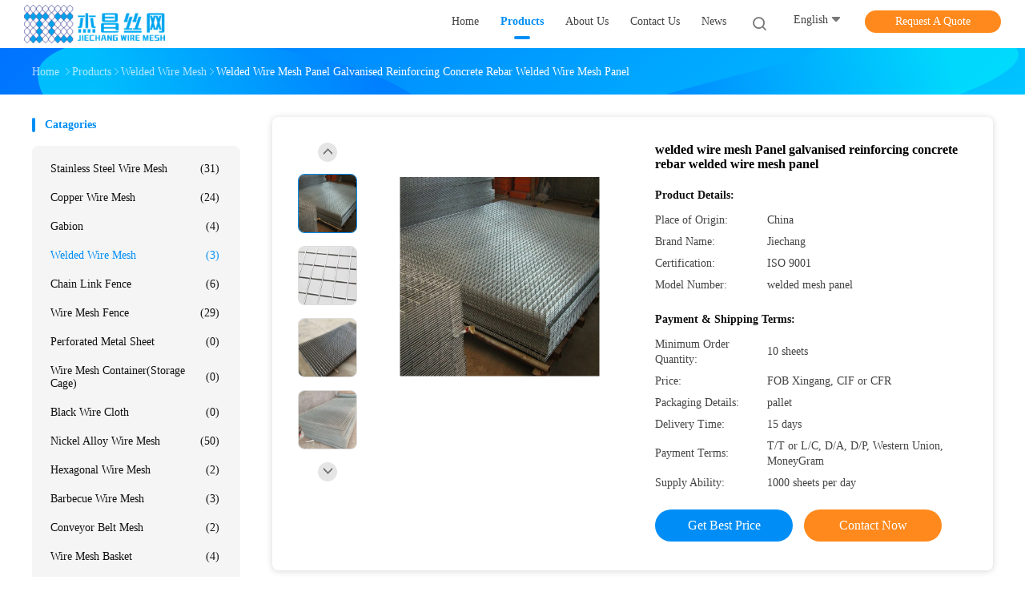

--- FILE ---
content_type: text/html
request_url: https://www.brasswirecloth.com/sale-9141524-welded-wire-mesh-panel-galvanised-reinforcing-concrete-rebar-welded-wire-mesh-panel.html
body_size: 22241
content:

<!DOCTYPE html>
<html lang="en">
<head>
	<meta charset="utf-8">
	<meta http-equiv="X-UA-Compatible" content="IE=edge">
	<meta name="viewport" content="width=device-width, initial-scale=1.0, maximum-scale=1.0, user-scalable=no">
    <title>welded wire mesh Panel galvanised reinforcing concrete rebar welded wire mesh panel</title>
    <meta name="keywords" content="Welded Wire Mesh, welded wire mesh Panel galvanised reinforcing concrete rebar welded wire mesh panel, Welded Wire Mesh for sale, Welded Wire Mesh price" />
    <meta name="description" content="High quality welded wire mesh Panel galvanised reinforcing concrete rebar welded wire mesh panel from China, China's leading product market Welded Wire Mesh product market, With strict quality control Welded Wire Mesh factories, Producing high quality welded wire mesh Panel galvanised reinforcing concrete rebar welded wire mesh panel Products." />
    <link rel='preload'
					  href=/photo/brasswirecloth/sitetpl/style/common.css?ver=1661482313 as='style'><link type='text/css' rel='stylesheet'
					  href=/photo/brasswirecloth/sitetpl/style/common.css?ver=1661482313 media='all'><meta property="og:title" content="welded wire mesh Panel galvanised reinforcing concrete rebar welded wire mesh panel" />
<meta property="og:description" content="High quality welded wire mesh Panel galvanised reinforcing concrete rebar welded wire mesh panel from China, China's leading product market Welded Wire Mesh product market, With strict quality control Welded Wire Mesh factories, Producing high quality welded wire mesh Panel galvanised reinforcing concrete rebar welded wire mesh panel Products." />
<meta property="og:type" content="product" />
<meta property="og:availability" content="instock" />
<meta property="og:site_name" content="Anping Jiechang Wire Mesh Products Co.,LTD" />
<meta property="og:url" content="https://www.brasswirecloth.com/sale-9141524-welded-wire-mesh-panel-galvanised-reinforcing-concrete-rebar-welded-wire-mesh-panel.html" />
<meta property="og:image" content="https://english.brasswirecloth.com/photo/ps127863205-welded_wire_mesh_panel_galvanised_reinforcing_concrete_rebar_welded_wire_mesh_panel.jpg" />
<link rel="canonical" href="https://www.brasswirecloth.com/sale-9141524-welded-wire-mesh-panel-galvanised-reinforcing-concrete-rebar-welded-wire-mesh-panel.html" />
<link rel="alternate" href="https://m.brasswirecloth.com/sale-9141524-welded-wire-mesh-panel-galvanised-reinforcing-concrete-rebar-welded-wire-mesh-panel.html" media="only screen and (max-width: 640px)" />
<style type="text/css">
/*<![CDATA[*/
.consent__cookie {position: fixed;top: 0;left: 0;width: 100%;height: 0%;z-index: 100000;}.consent__cookie_bg {position: fixed;top: 0;left: 0;width: 100%;height: 100%;background: #000;opacity: .6;display: none }.consent__cookie_rel {position: fixed;bottom:0;left: 0;width: 100%;background: #fff;display: -webkit-box;display: -ms-flexbox;display: flex;flex-wrap: wrap;padding: 24px 80px;-webkit-box-sizing: border-box;box-sizing: border-box;-webkit-box-pack: justify;-ms-flex-pack: justify;justify-content: space-between;-webkit-transition: all ease-in-out .3s;transition: all ease-in-out .3s }.consent__close {position: absolute;top: 20px;right: 20px;cursor: pointer }.consent__close svg {fill: #777 }.consent__close:hover svg {fill: #000 }.consent__cookie_box {flex: 1;word-break: break-word;}.consent__warm {color: #777;font-size: 16px;margin-bottom: 12px;line-height: 19px }.consent__title {color: #333;font-size: 20px;font-weight: 600;margin-bottom: 12px;line-height: 23px }.consent__itxt {color: #333;font-size: 14px;margin-bottom: 12px;display: -webkit-box;display: -ms-flexbox;display: flex;-webkit-box-align: center;-ms-flex-align: center;align-items: center }.consent__itxt i {display: -webkit-inline-box;display: -ms-inline-flexbox;display: inline-flex;width: 28px;height: 28px;border-radius: 50%;background: #e0f9e9;margin-right: 8px;-webkit-box-align: center;-ms-flex-align: center;align-items: center;-webkit-box-pack: center;-ms-flex-pack: center;justify-content: center }.consent__itxt svg {fill: #3ca860 }.consent__txt {color: #a6a6a6;font-size: 14px;margin-bottom: 8px;line-height: 17px }.consent__btns {display: -webkit-box;display: -ms-flexbox;display: flex;-webkit-box-orient: vertical;-webkit-box-direction: normal;-ms-flex-direction: column;flex-direction: column;-webkit-box-pack: center;-ms-flex-pack: center;justify-content: center;flex-shrink: 0;}.consent__btn {width: 280px;height: 40px;line-height: 40px;text-align: center;background: #3ca860;color: #fff;border-radius: 4px;margin: 8px 0;-webkit-box-sizing: border-box;box-sizing: border-box;cursor: pointer;font-size:14px}.consent__btn:hover {background: #00823b }.consent__btn.empty {color: #3ca860;border: 1px solid #3ca860;background: #fff }.consent__btn.empty:hover {background: #3ca860;color: #fff }.open .consent__cookie_bg {display: block }.open .consent__cookie_rel {bottom: 0 }@media (max-width: 760px) {.consent__btns {width: 100%;align-items: center;}.consent__cookie_rel {padding: 20px 24px }}.consent__cookie.open {display: block;}.consent__cookie {display: none;}
/*]]>*/
</style>
<script type="text/javascript">
/*<![CDATA[*/
window.isvideotpl = 0;window.detailurl = '';
var isShowGuide=0;showGuideColor=0;var company_type = 4;var webim_domain = '';

var colorUrl = '';
var aisearch = 0;
var selfUrl = '';
window.playerReportUrl='/vod/view_count/report';
var query_string = ["Products","Detail","1"];
var g_tp = '';
var customtplcolor = 99702;
window.predomainsub = "";
/*]]>*/
</script>
</head>
<body>
<script>
var originProductInfo = '';
var originProductInfo = {"showproduct":1,"pid":"9141524","name":"welded wire mesh Panel galvanised reinforcing concrete rebar welded wire mesh panel","source_url":"\/sale-9141524-welded-wire-mesh-panel-galvanised-reinforcing-concrete-rebar-welded-wire-mesh-panel.html","picurl":"\/photo\/pd127863205-welded_wire_mesh_panel_galvanised_reinforcing_concrete_rebar_welded_wire_mesh_panel.jpg","propertyDetail":[["Type","Welded Mesh"],["Hole Shape","Square"],["Wire gauge","0.3mm-8.0mm"],["Application","Construction Wire Mesh,Fence Mesh,building,bridge,garden fence"]],"company_name":null,"picurl_c":"\/photo\/pc127863205-welded_wire_mesh_panel_galvanised_reinforcing_concrete_rebar_welded_wire_mesh_panel.jpg","price":"FOB Xingang, CIF or CFR","username":"Grace","viewTime":"Last Login : 3 hours 20 minutes ago","subject":"What is your best price for welded wire mesh Panel galvanised reinforcing concrete rebar welded wire mesh panel","countrycode":"US"};
var save_url = "/contactsave.html";
var update_url = "/updateinquiry.html";
var productInfo = {};
var defaulProductInfo = {};
var myDate = new Date();
var curDate = myDate.getFullYear()+'-'+(parseInt(myDate.getMonth())+1)+'-'+myDate.getDate();
var message = '';
var default_pop = 1;
var leaveMessageDialog = document.getElementsByClassName('leave-message-dialog')[0]; // 获取弹层
var _$$ = function (dom) {
    return document.querySelectorAll(dom);
};
resInfo = originProductInfo;
resInfo['name'] = resInfo['name'] || '';
defaulProductInfo.pid = resInfo['pid'];
defaulProductInfo.productName = resInfo['name'] ?? '';
defaulProductInfo.productInfo = resInfo['propertyDetail'];
defaulProductInfo.productImg = resInfo['picurl_c'];
defaulProductInfo.subject = resInfo['subject'] ?? '';
defaulProductInfo.productImgAlt = resInfo['name'] ?? '';
var inquirypopup_tmp = 1;
var message = 'Dear,'+'\r\n'+"I am interested in"+' '+trim(resInfo['name'])+", could you send me more details such as type, size, MOQ, material, etc."+'\r\n'+"Thanks!"+'\r\n'+"Waiting for your reply.";
var message_1 = 'Dear,'+'\r\n'+"I am interested in"+' '+trim(resInfo['name'])+", could you send me more details such as type, size, MOQ, material, etc."+'\r\n'+"Thanks!"+'\r\n'+"Waiting for your reply.";
var message_2 = 'Hello,'+'\r\n'+"I am looking for"+' '+trim(resInfo['name'])+", please send me the price, specification and picture."+'\r\n'+"Your swift response will be highly appreciated."+'\r\n'+"Feel free to contact me for more information."+'\r\n'+"Thanks a lot.";
var message_3 = 'Hello,'+'\r\n'+trim(resInfo['name'])+' '+"meets my expectations."+'\r\n'+"Please give me the best price and some other product information."+'\r\n'+"Feel free to contact me via my mail."+'\r\n'+"Thanks a lot.";

var message_4 = 'Dear,'+'\r\n'+"What is the FOB price on your"+' '+trim(resInfo['name'])+'?'+'\r\n'+"Which is the nearest port name?"+'\r\n'+"Please reply me as soon as possible, it would be better to share further information."+'\r\n'+"Regards!";
var message_5 = 'Hi there,'+'\r\n'+"I am very interested in your"+' '+trim(resInfo['name'])+'.'+'\r\n'+"Please send me your product details."+'\r\n'+"Looking forward to your quick reply."+'\r\n'+"Feel free to contact me by mail."+'\r\n'+"Regards!";

var message_6 = 'Dear,'+'\r\n'+"Please provide us with information about your"+' '+trim(resInfo['name'])+", such as type, size, material, and of course the best price."+'\r\n'+"Looking forward to your quick reply."+'\r\n'+"Thank you!";
var message_7 = 'Dear,'+'\r\n'+"Can you supply"+' '+trim(resInfo['name'])+" for us?"+'\r\n'+"First we want a price list and some product details."+'\r\n'+"I hope to get reply asap and look forward to cooperation."+'\r\n'+"Thank you very much.";
var message_8 = 'hi,'+'\r\n'+"I am looking for"+' '+trim(resInfo['name'])+", please give me some more detailed product information."+'\r\n'+"I look forward to your reply."+'\r\n'+"Thank you!";
var message_9 = 'Hello,'+'\r\n'+"Your"+' '+trim(resInfo['name'])+" meets my requirements very well."+'\r\n'+"Please send me the price, specification, and similar model will be OK."+'\r\n'+"Feel free to chat with me."+'\r\n'+"Thanks!";
var message_10 = 'Dear,'+'\r\n'+"I want to know more about the details and quotation of"+' '+trim(resInfo['name'])+'.'+'\r\n'+"Feel free to contact me."+'\r\n'+"Regards!";

var r = getRandom(1,10);

defaulProductInfo.message = eval("message_"+r);
    defaulProductInfo.message = eval("message_"+r);
        var mytAjax = {

    post: function(url, data, fn) {
        var xhr = new XMLHttpRequest();
        xhr.open("POST", url, true);
        xhr.setRequestHeader("Content-Type", "application/x-www-form-urlencoded;charset=UTF-8");
        xhr.setRequestHeader("X-Requested-With", "XMLHttpRequest");
        xhr.setRequestHeader('Content-Type','text/plain;charset=UTF-8');
        xhr.onreadystatechange = function() {
            if(xhr.readyState == 4 && (xhr.status == 200 || xhr.status == 304)) {
                fn.call(this, xhr.responseText);
            }
        };
        xhr.send(data);
    },

    postform: function(url, data, fn) {
        var xhr = new XMLHttpRequest();
        xhr.open("POST", url, true);
        xhr.setRequestHeader("X-Requested-With", "XMLHttpRequest");
        xhr.onreadystatechange = function() {
            if(xhr.readyState == 4 && (xhr.status == 200 || xhr.status == 304)) {
                fn.call(this, xhr.responseText);
            }
        };
        xhr.send(data);
    }
};
/*window.onload = function(){
    leaveMessageDialog = document.getElementsByClassName('leave-message-dialog')[0];
    if (window.localStorage.recordDialogStatus=='undefined' || (window.localStorage.recordDialogStatus!='undefined' && window.localStorage.recordDialogStatus != curDate)) {
        setTimeout(function(){
            if(parseInt(inquirypopup_tmp%10) == 1){
                creatDialog(defaulProductInfo, 1);
            }
        }, 6000);
    }
};*/
function trim(str)
{
    str = str.replace(/(^\s*)/g,"");
    return str.replace(/(\s*$)/g,"");
};
function getRandom(m,n){
    var num = Math.floor(Math.random()*(m - n) + n);
    return num;
};
function strBtn(param) {

    var starattextarea = document.getElementById("textareamessage").value.length;
    var email = document.getElementById("startEmail").value;

    var default_tip = document.querySelectorAll(".watermark_container").length;
    if (20 < starattextarea && starattextarea < 3000) {
        if(default_tip>0){
            document.getElementById("textareamessage1").parentNode.parentNode.nextElementSibling.style.display = "none";
        }else{
            document.getElementById("textareamessage1").parentNode.nextElementSibling.style.display = "none";
        }

    } else {
        if(default_tip>0){
            document.getElementById("textareamessage1").parentNode.parentNode.nextElementSibling.style.display = "block";
        }else{
            document.getElementById("textareamessage1").parentNode.nextElementSibling.style.display = "block";
        }

        return;
    }

    // var re = /^([a-zA-Z0-9_-])+@([a-zA-Z0-9_-])+\.([a-zA-Z0-9_-])+/i;/*邮箱不区分大小写*/
    var re = /^[a-zA-Z0-9][\w-]*(\.?[\w-]+)*@[a-zA-Z0-9-]+(\.[a-zA-Z0-9]+)+$/i;
    if (!re.test(email)) {
        document.getElementById("startEmail").nextElementSibling.style.display = "block";
        return;
    } else {
        document.getElementById("startEmail").nextElementSibling.style.display = "none";
    }

    var subject = document.getElementById("pop_subject").value;
    var pid = document.getElementById("pop_pid").value;
    var message = document.getElementById("textareamessage").value;
    var sender_email = document.getElementById("startEmail").value;
    var tel = '';
    if (document.getElementById("tel0") != undefined && document.getElementById("tel0") != '')
        tel = document.getElementById("tel0").value;
    var form_serialize = '&tel='+tel;

    form_serialize = form_serialize.replace(/\+/g, "%2B");
    mytAjax.post(save_url,"pid="+pid+"&subject="+subject+"&email="+sender_email+"&message="+(message)+form_serialize,function(res){
        var mes = JSON.parse(res);
        if(mes.status == 200){
            var iid = mes.iid;
            document.getElementById("pop_iid").value = iid;
            document.getElementById("pop_uuid").value = mes.uuid;

            if(typeof gtag_report_conversion === "function"){
                gtag_report_conversion();//执行统计js代码
            }
            if(typeof fbq === "function"){
                fbq('track','Purchase');//执行统计js代码
            }
        }
    });
    for (var index = 0; index < document.querySelectorAll(".dialog-content-pql").length; index++) {
        document.querySelectorAll(".dialog-content-pql")[index].style.display = "none";
    };
    $('#idphonepql').val(tel);
    document.getElementById("dialog-content-pql-id").style.display = "block";
    ;
};
function twoBtnOk(param) {

    var selectgender = document.getElementById("Mr").innerHTML;
    var iid = document.getElementById("pop_iid").value;
    var sendername = document.getElementById("idnamepql").value;
    var senderphone = document.getElementById("idphonepql").value;
    var sendercname = document.getElementById("idcompanypql").value;
    var uuid = document.getElementById("pop_uuid").value;
    var gender = 2;
    if(selectgender == 'Mr.') gender = 0;
    if(selectgender == 'Mrs.') gender = 1;
    var pid = document.getElementById("pop_pid").value;
    var form_serialize = '';

        form_serialize = form_serialize.replace(/\+/g, "%2B");

    mytAjax.post(update_url,"iid="+iid+"&gender="+gender+"&uuid="+uuid+"&name="+(sendername)+"&tel="+(senderphone)+"&company="+(sendercname)+form_serialize,function(res){});

    for (var index = 0; index < document.querySelectorAll(".dialog-content-pql").length; index++) {
        document.querySelectorAll(".dialog-content-pql")[index].style.display = "none";
    };
    document.getElementById("dialog-content-pql-ok").style.display = "block";

};
function toCheckMust(name) {
    $('#'+name+'error').hide();
}
function handClidk(param) {
    var starattextarea = document.getElementById("textareamessage1").value.length;
    var email = document.getElementById("startEmail1").value;
    var default_tip = document.querySelectorAll(".watermark_container").length;
    if (20 < starattextarea && starattextarea < 3000) {
        if(default_tip>0){
            document.getElementById("textareamessage1").parentNode.parentNode.nextElementSibling.style.display = "none";
        }else{
            document.getElementById("textareamessage1").parentNode.nextElementSibling.style.display = "none";
        }

    } else {
        if(default_tip>0){
            document.getElementById("textareamessage1").parentNode.parentNode.nextElementSibling.style.display = "block";
        }else{
            document.getElementById("textareamessage1").parentNode.nextElementSibling.style.display = "block";
        }

        return;
    }

    // var re = /^([a-zA-Z0-9_-])+@([a-zA-Z0-9_-])+\.([a-zA-Z0-9_-])+/i;
    var re = /^[a-zA-Z0-9][\w-]*(\.?[\w-]+)*@[a-zA-Z0-9-]+(\.[a-zA-Z0-9]+)+$/i;
    if (!re.test(email)) {
        document.getElementById("startEmail1").nextElementSibling.style.display = "block";
        return;
    } else {
        document.getElementById("startEmail1").nextElementSibling.style.display = "none";
    }

    var subject = document.getElementById("pop_subject").value;
    var pid = document.getElementById("pop_pid").value;
    var message = document.getElementById("textareamessage1").value;
    var sender_email = document.getElementById("startEmail1").value;
    var form_serialize = tel = '';
    if (document.getElementById("tel1") != undefined && document.getElementById("tel1") != '')
        tel = document.getElementById("tel1").value;
        mytAjax.post(save_url,"email="+sender_email+"&tel="+tel+"&pid="+pid+"&message="+message+"&subject="+subject+form_serialize,function(res){

        var mes = JSON.parse(res);
        if(mes.status == 200){
            var iid = mes.iid;
            document.getElementById("pop_iid").value = iid;
            document.getElementById("pop_uuid").value = mes.uuid;
            if(typeof gtag_report_conversion === "function"){
                gtag_report_conversion();//执行统计js代码
            }
        }

    });
    for (var index = 0; index < document.querySelectorAll(".dialog-content-pql").length; index++) {
        document.querySelectorAll(".dialog-content-pql")[index].style.display = "none";
    };
    $('#idphonepql').val(tel);
    document.getElementById("dialog-content-pql-id").style.display = "block";

};
window.addEventListener('load', function () {
    $('.checkbox-wrap label').each(function(){
        if($(this).find('input').prop('checked')){
            $(this).addClass('on')
        }else {
            $(this).removeClass('on')
        }
    })
    $(document).on('click', '.checkbox-wrap label' , function(ev){
        if (ev.target.tagName.toUpperCase() != 'INPUT') {
            $(this).toggleClass('on')
        }
    })
})

function hand_video(pdata) {
    data = JSON.parse(pdata);
    productInfo.productName = data.productName;
    productInfo.productInfo = data.productInfo;
    productInfo.productImg = data.productImg;
    productInfo.subject = data.subject;

    var message = 'Dear,'+'\r\n'+"I am interested in"+' '+trim(data.productName)+", could you send me more details such as type, size, quantity, material, etc."+'\r\n'+"Thanks!"+'\r\n'+"Waiting for your reply.";

    var message = 'Dear,'+'\r\n'+"I am interested in"+' '+trim(data.productName)+", could you send me more details such as type, size, MOQ, material, etc."+'\r\n'+"Thanks!"+'\r\n'+"Waiting for your reply.";
    var message_1 = 'Dear,'+'\r\n'+"I am interested in"+' '+trim(data.productName)+", could you send me more details such as type, size, MOQ, material, etc."+'\r\n'+"Thanks!"+'\r\n'+"Waiting for your reply.";
    var message_2 = 'Hello,'+'\r\n'+"I am looking for"+' '+trim(data.productName)+", please send me the price, specification and picture."+'\r\n'+"Your swift response will be highly appreciated."+'\r\n'+"Feel free to contact me for more information."+'\r\n'+"Thanks a lot.";
    var message_3 = 'Hello,'+'\r\n'+trim(data.productName)+' '+"meets my expectations."+'\r\n'+"Please give me the best price and some other product information."+'\r\n'+"Feel free to contact me via my mail."+'\r\n'+"Thanks a lot.";

    var message_4 = 'Dear,'+'\r\n'+"What is the FOB price on your"+' '+trim(data.productName)+'?'+'\r\n'+"Which is the nearest port name?"+'\r\n'+"Please reply me as soon as possible, it would be better to share further information."+'\r\n'+"Regards!";
    var message_5 = 'Hi there,'+'\r\n'+"I am very interested in your"+' '+trim(data.productName)+'.'+'\r\n'+"Please send me your product details."+'\r\n'+"Looking forward to your quick reply."+'\r\n'+"Feel free to contact me by mail."+'\r\n'+"Regards!";

    var message_6 = 'Dear,'+'\r\n'+"Please provide us with information about your"+' '+trim(data.productName)+", such as type, size, material, and of course the best price."+'\r\n'+"Looking forward to your quick reply."+'\r\n'+"Thank you!";
    var message_7 = 'Dear,'+'\r\n'+"Can you supply"+' '+trim(data.productName)+" for us?"+'\r\n'+"First we want a price list and some product details."+'\r\n'+"I hope to get reply asap and look forward to cooperation."+'\r\n'+"Thank you very much.";
    var message_8 = 'hi,'+'\r\n'+"I am looking for"+' '+trim(data.productName)+", please give me some more detailed product information."+'\r\n'+"I look forward to your reply."+'\r\n'+"Thank you!";
    var message_9 = 'Hello,'+'\r\n'+"Your"+' '+trim(data.productName)+" meets my requirements very well."+'\r\n'+"Please send me the price, specification, and similar model will be OK."+'\r\n'+"Feel free to chat with me."+'\r\n'+"Thanks!";
    var message_10 = 'Dear,'+'\r\n'+"I want to know more about the details and quotation of"+' '+trim(data.productName)+'.'+'\r\n'+"Feel free to contact me."+'\r\n'+"Regards!";

    var r = getRandom(1,10);

    productInfo.message = eval("message_"+r);
            if(parseInt(inquirypopup_tmp/10) == 1){
        productInfo.message = "";
    }
    productInfo.pid = data.pid;
    creatDialog(productInfo, 2);
};

function handDialog(pdata) {
    data = JSON.parse(pdata);
    productInfo.productName = data.productName;
    productInfo.productInfo = data.productInfo;
    productInfo.productImg = data.productImg;
    productInfo.subject = data.subject;

    var message = 'Dear,'+'\r\n'+"I am interested in"+' '+trim(data.productName)+", could you send me more details such as type, size, quantity, material, etc."+'\r\n'+"Thanks!"+'\r\n'+"Waiting for your reply.";

    var message = 'Dear,'+'\r\n'+"I am interested in"+' '+trim(data.productName)+", could you send me more details such as type, size, MOQ, material, etc."+'\r\n'+"Thanks!"+'\r\n'+"Waiting for your reply.";
    var message_1 = 'Dear,'+'\r\n'+"I am interested in"+' '+trim(data.productName)+", could you send me more details such as type, size, MOQ, material, etc."+'\r\n'+"Thanks!"+'\r\n'+"Waiting for your reply.";
    var message_2 = 'Hello,'+'\r\n'+"I am looking for"+' '+trim(data.productName)+", please send me the price, specification and picture."+'\r\n'+"Your swift response will be highly appreciated."+'\r\n'+"Feel free to contact me for more information."+'\r\n'+"Thanks a lot.";
    var message_3 = 'Hello,'+'\r\n'+trim(data.productName)+' '+"meets my expectations."+'\r\n'+"Please give me the best price and some other product information."+'\r\n'+"Feel free to contact me via my mail."+'\r\n'+"Thanks a lot.";

    var message_4 = 'Dear,'+'\r\n'+"What is the FOB price on your"+' '+trim(data.productName)+'?'+'\r\n'+"Which is the nearest port name?"+'\r\n'+"Please reply me as soon as possible, it would be better to share further information."+'\r\n'+"Regards!";
    var message_5 = 'Hi there,'+'\r\n'+"I am very interested in your"+' '+trim(data.productName)+'.'+'\r\n'+"Please send me your product details."+'\r\n'+"Looking forward to your quick reply."+'\r\n'+"Feel free to contact me by mail."+'\r\n'+"Regards!";

    var message_6 = 'Dear,'+'\r\n'+"Please provide us with information about your"+' '+trim(data.productName)+", such as type, size, material, and of course the best price."+'\r\n'+"Looking forward to your quick reply."+'\r\n'+"Thank you!";
    var message_7 = 'Dear,'+'\r\n'+"Can you supply"+' '+trim(data.productName)+" for us?"+'\r\n'+"First we want a price list and some product details."+'\r\n'+"I hope to get reply asap and look forward to cooperation."+'\r\n'+"Thank you very much.";
    var message_8 = 'hi,'+'\r\n'+"I am looking for"+' '+trim(data.productName)+", please give me some more detailed product information."+'\r\n'+"I look forward to your reply."+'\r\n'+"Thank you!";
    var message_9 = 'Hello,'+'\r\n'+"Your"+' '+trim(data.productName)+" meets my requirements very well."+'\r\n'+"Please send me the price, specification, and similar model will be OK."+'\r\n'+"Feel free to chat with me."+'\r\n'+"Thanks!";
    var message_10 = 'Dear,'+'\r\n'+"I want to know more about the details and quotation of"+' '+trim(data.productName)+'.'+'\r\n'+"Feel free to contact me."+'\r\n'+"Regards!";

    var r = getRandom(1,10);
    productInfo.message = eval("message_"+r);
            if(parseInt(inquirypopup_tmp/10) == 1){
        productInfo.message = "";
    }
    productInfo.pid = data.pid;
    creatDialog(productInfo, 2);
};

function closepql(param) {

    leaveMessageDialog.style.display = 'none';
};

function closepql2(param) {

    for (var index = 0; index < document.querySelectorAll(".dialog-content-pql").length; index++) {
        document.querySelectorAll(".dialog-content-pql")[index].style.display = "none";
    };
    document.getElementById("dialog-content-pql-ok").style.display = "block";
};

function decodeHtmlEntities(str) {
    var tempElement = document.createElement('div');
    tempElement.innerHTML = str;
    return tempElement.textContent || tempElement.innerText || '';
}

function initProduct(productInfo,type){

    productInfo.productName = decodeHtmlEntities(productInfo.productName);
    productInfo.message = decodeHtmlEntities(productInfo.message);

    leaveMessageDialog = document.getElementsByClassName('leave-message-dialog')[0];
    leaveMessageDialog.style.display = "block";
    if(type == 3){
        var popinquiryemail = document.getElementById("popinquiryemail").value;
        _$$("#startEmail1")[0].value = popinquiryemail;
    }else{
        _$$("#startEmail1")[0].value = "";
    }
    _$$("#startEmail")[0].value = "";
    _$$("#idnamepql")[0].value = "";
    _$$("#idphonepql")[0].value = "";
    _$$("#idcompanypql")[0].value = "";

    _$$("#pop_pid")[0].value = productInfo.pid;
    _$$("#pop_subject")[0].value = productInfo.subject;
    
    if(parseInt(inquirypopup_tmp/10) == 1){
        productInfo.message = "";
    }

    _$$("#textareamessage1")[0].value = productInfo.message;
    _$$("#textareamessage")[0].value = productInfo.message;

    _$$("#dialog-content-pql-id .titlep")[0].innerHTML = productInfo.productName;
    _$$("#dialog-content-pql-id img")[0].setAttribute("src", productInfo.productImg);
    _$$("#dialog-content-pql-id img")[0].setAttribute("alt", productInfo.productImgAlt);

    _$$("#dialog-content-pql-id-hand img")[0].setAttribute("src", productInfo.productImg);
    _$$("#dialog-content-pql-id-hand img")[0].setAttribute("alt", productInfo.productImgAlt);
    _$$("#dialog-content-pql-id-hand .titlep")[0].innerHTML = productInfo.productName;

    if (productInfo.productInfo.length > 0) {
        var ul2, ul;
        ul = document.createElement("ul");
        for (var index = 0; index < productInfo.productInfo.length; index++) {
            var el = productInfo.productInfo[index];
            var li = document.createElement("li");
            var span1 = document.createElement("span");
            span1.innerHTML = el[0] + ":";
            var span2 = document.createElement("span");
            span2.innerHTML = el[1];
            li.appendChild(span1);
            li.appendChild(span2);
            ul.appendChild(li);

        }
        ul2 = ul.cloneNode(true);
        if (type === 1) {
            _$$("#dialog-content-pql-id .left")[0].replaceChild(ul, _$$("#dialog-content-pql-id .left ul")[0]);
        } else {
            _$$("#dialog-content-pql-id-hand .left")[0].replaceChild(ul2, _$$("#dialog-content-pql-id-hand .left ul")[0]);
            _$$("#dialog-content-pql-id .left")[0].replaceChild(ul, _$$("#dialog-content-pql-id .left ul")[0]);
        }
    };
    for (var index = 0; index < _$$("#dialog-content-pql-id .right ul li").length; index++) {
        _$$("#dialog-content-pql-id .right ul li")[index].addEventListener("click", function (params) {
            _$$("#dialog-content-pql-id .right #Mr")[0].innerHTML = this.innerHTML
        }, false)

    };

};
function closeInquiryCreateDialog() {
    document.getElementById("xuanpan_dialog_box_pql").style.display = "none";
};
function showInquiryCreateDialog() {
    document.getElementById("xuanpan_dialog_box_pql").style.display = "block";
};
function submitPopInquiry(){
    var message = document.getElementById("inquiry_message").value;
    var email = document.getElementById("inquiry_email").value;
    var subject = defaulProductInfo.subject;
    var pid = defaulProductInfo.pid;
    if (email === undefined) {
        showInquiryCreateDialog();
        document.getElementById("inquiry_email").style.border = "1px solid red";
        return false;
    };
    if (message === undefined) {
        showInquiryCreateDialog();
        document.getElementById("inquiry_message").style.border = "1px solid red";
        return false;
    };
    if (email.search(/^\w+((-\w+)|(\.\w+))*\@[A-Za-z0-9]+((\.|-)[A-Za-z0-9]+)*\.[A-Za-z0-9]+$/) == -1) {
        document.getElementById("inquiry_email").style.border= "1px solid red";
        showInquiryCreateDialog();
        return false;
    } else {
        document.getElementById("inquiry_email").style.border= "";
    };
    if (message.length < 20 || message.length >3000) {
        showInquiryCreateDialog();
        document.getElementById("inquiry_message").style.border = "1px solid red";
        return false;
    } else {
        document.getElementById("inquiry_message").style.border = "";
    };
    var tel = '';
    if (document.getElementById("tel") != undefined && document.getElementById("tel") != '')
        tel = document.getElementById("tel").value;

    mytAjax.post(save_url,"pid="+pid+"&subject="+subject+"&email="+email+"&message="+(message)+'&tel='+tel,function(res){
        var mes = JSON.parse(res);
        if(mes.status == 200){
            var iid = mes.iid;
            document.getElementById("pop_iid").value = iid;
            document.getElementById("pop_uuid").value = mes.uuid;

        }
    });
    initProduct(defaulProductInfo);
    for (var index = 0; index < document.querySelectorAll(".dialog-content-pql").length; index++) {
        document.querySelectorAll(".dialog-content-pql")[index].style.display = "none";
    };
    $('#idphonepql').val(tel);
    document.getElementById("dialog-content-pql-id").style.display = "block";

};

//带附件上传
function submitPopInquiryfile(email_id,message_id,check_sort,name_id,phone_id,company_id,attachments){

    if(typeof(check_sort) == 'undefined'){
        check_sort = 0;
    }
    var message = document.getElementById(message_id).value;
    var email = document.getElementById(email_id).value;
    var attachments = document.getElementById(attachments).value;
    if(typeof(name_id) !== 'undefined' && name_id != ""){
        var name  = document.getElementById(name_id).value;
    }
    if(typeof(phone_id) !== 'undefined' && phone_id != ""){
        var phone = document.getElementById(phone_id).value;
    }
    if(typeof(company_id) !== 'undefined' && company_id != ""){
        var company = document.getElementById(company_id).value;
    }
    var subject = defaulProductInfo.subject;
    var pid = defaulProductInfo.pid;

    if(check_sort == 0){
        if (email === undefined) {
            showInquiryCreateDialog();
            document.getElementById(email_id).style.border = "1px solid red";
            return false;
        };
        if (message === undefined) {
            showInquiryCreateDialog();
            document.getElementById(message_id).style.border = "1px solid red";
            return false;
        };

        if (email.search(/^\w+((-\w+)|(\.\w+))*\@[A-Za-z0-9]+((\.|-)[A-Za-z0-9]+)*\.[A-Za-z0-9]+$/) == -1) {
            document.getElementById(email_id).style.border= "1px solid red";
            showInquiryCreateDialog();
            return false;
        } else {
            document.getElementById(email_id).style.border= "";
        };
        if (message.length < 20 || message.length >3000) {
            showInquiryCreateDialog();
            document.getElementById(message_id).style.border = "1px solid red";
            return false;
        } else {
            document.getElementById(message_id).style.border = "";
        };
    }else{

        if (message === undefined) {
            showInquiryCreateDialog();
            document.getElementById(message_id).style.border = "1px solid red";
            return false;
        };

        if (email === undefined) {
            showInquiryCreateDialog();
            document.getElementById(email_id).style.border = "1px solid red";
            return false;
        };

        if (message.length < 20 || message.length >3000) {
            showInquiryCreateDialog();
            document.getElementById(message_id).style.border = "1px solid red";
            return false;
        } else {
            document.getElementById(message_id).style.border = "";
        };

        if (email.search(/^\w+((-\w+)|(\.\w+))*\@[A-Za-z0-9]+((\.|-)[A-Za-z0-9]+)*\.[A-Za-z0-9]+$/) == -1) {
            document.getElementById(email_id).style.border= "1px solid red";
            showInquiryCreateDialog();
            return false;
        } else {
            document.getElementById(email_id).style.border= "";
        };

    };

    mytAjax.post(save_url,"pid="+pid+"&subject="+subject+"&email="+email+"&message="+message+"&company="+company+"&attachments="+attachments,function(res){
        var mes = JSON.parse(res);
        if(mes.status == 200){
            var iid = mes.iid;
            document.getElementById("pop_iid").value = iid;
            document.getElementById("pop_uuid").value = mes.uuid;

            if(typeof gtag_report_conversion === "function"){
                gtag_report_conversion();//执行统计js代码
            }
            if(typeof fbq === "function"){
                fbq('track','Purchase');//执行统计js代码
            }
        }
    });
    initProduct(defaulProductInfo);

    if(name !== undefined && name != ""){
        _$$("#idnamepql")[0].value = name;
    }

    if(phone !== undefined && phone != ""){
        _$$("#idphonepql")[0].value = phone;
    }

    if(company !== undefined && company != ""){
        _$$("#idcompanypql")[0].value = company;
    }

    for (var index = 0; index < document.querySelectorAll(".dialog-content-pql").length; index++) {
        document.querySelectorAll(".dialog-content-pql")[index].style.display = "none";
    };
    document.getElementById("dialog-content-pql-id").style.display = "block";

};
function submitPopInquiryByParam(email_id,message_id,check_sort,name_id,phone_id,company_id){

    if(typeof(check_sort) == 'undefined'){
        check_sort = 0;
    }

    var senderphone = '';
    var message = document.getElementById(message_id).value;
    var email = document.getElementById(email_id).value;
    if(typeof(name_id) !== 'undefined' && name_id != ""){
        var name  = document.getElementById(name_id).value;
    }
    if(typeof(phone_id) !== 'undefined' && phone_id != ""){
        var phone = document.getElementById(phone_id).value;
        senderphone = phone;
    }
    if(typeof(company_id) !== 'undefined' && company_id != ""){
        var company = document.getElementById(company_id).value;
    }
    var subject = defaulProductInfo.subject;
    var pid = defaulProductInfo.pid;

    if(check_sort == 0){
        if (email === undefined) {
            showInquiryCreateDialog();
            document.getElementById(email_id).style.border = "1px solid red";
            return false;
        };
        if (message === undefined) {
            showInquiryCreateDialog();
            document.getElementById(message_id).style.border = "1px solid red";
            return false;
        };

        if (email.search(/^\w+((-\w+)|(\.\w+))*\@[A-Za-z0-9]+((\.|-)[A-Za-z0-9]+)*\.[A-Za-z0-9]+$/) == -1) {
            document.getElementById(email_id).style.border= "1px solid red";
            showInquiryCreateDialog();
            return false;
        } else {
            document.getElementById(email_id).style.border= "";
        };
        if (message.length < 20 || message.length >3000) {
            showInquiryCreateDialog();
            document.getElementById(message_id).style.border = "1px solid red";
            return false;
        } else {
            document.getElementById(message_id).style.border = "";
        };
    }else{

        if (message === undefined) {
            showInquiryCreateDialog();
            document.getElementById(message_id).style.border = "1px solid red";
            return false;
        };

        if (email === undefined) {
            showInquiryCreateDialog();
            document.getElementById(email_id).style.border = "1px solid red";
            return false;
        };

        if (message.length < 20 || message.length >3000) {
            showInquiryCreateDialog();
            document.getElementById(message_id).style.border = "1px solid red";
            return false;
        } else {
            document.getElementById(message_id).style.border = "";
        };

        if (email.search(/^\w+((-\w+)|(\.\w+))*\@[A-Za-z0-9]+((\.|-)[A-Za-z0-9]+)*\.[A-Za-z0-9]+$/) == -1) {
            document.getElementById(email_id).style.border= "1px solid red";
            showInquiryCreateDialog();
            return false;
        } else {
            document.getElementById(email_id).style.border= "";
        };

    };

    var productsku = "";
    if($("#product_sku").length > 0){
        productsku = $("#product_sku").html();
    }

    mytAjax.post(save_url,"tel="+senderphone+"&pid="+pid+"&subject="+subject+"&email="+email+"&message="+message+"&messagesku="+encodeURI(productsku),function(res){
        var mes = JSON.parse(res);
        if(mes.status == 200){
            var iid = mes.iid;
            document.getElementById("pop_iid").value = iid;
            document.getElementById("pop_uuid").value = mes.uuid;

            if(typeof gtag_report_conversion === "function"){
                gtag_report_conversion();//执行统计js代码
            }
            if(typeof fbq === "function"){
                fbq('track','Purchase');//执行统计js代码
            }
        }
    });
    initProduct(defaulProductInfo);

    if(name !== undefined && name != ""){
        _$$("#idnamepql")[0].value = name;
    }

    if(phone !== undefined && phone != ""){
        _$$("#idphonepql")[0].value = phone;
    }

    if(company !== undefined && company != ""){
        _$$("#idcompanypql")[0].value = company;
    }

    for (var index = 0; index < document.querySelectorAll(".dialog-content-pql").length; index++) {
        document.querySelectorAll(".dialog-content-pql")[index].style.display = "none";

    };
    document.getElementById("dialog-content-pql-id").style.display = "block";

};

function creat_videoDialog(productInfo, type) {

    if(type == 1){
        if(default_pop != 1){
            return false;
        }
        window.localStorage.recordDialogStatus = curDate;
    }else{
        default_pop = 0;
    }
    initProduct(productInfo, type);
    if (type === 1) {
        // 自动弹出
        for (var index = 0; index < document.querySelectorAll(".dialog-content-pql").length; index++) {

            document.querySelectorAll(".dialog-content-pql")[index].style.display = "none";
        };
        document.getElementById("dialog-content-pql").style.display = "block";
    } else {
        // 手动弹出
        for (var index = 0; index < document.querySelectorAll(".dialog-content-pql").length; index++) {
            document.querySelectorAll(".dialog-content-pql")[index].style.display = "none";
        };
        document.getElementById("dialog-content-pql-id-hand").style.display = "block";
    }
}

function creatDialog(productInfo, type) {

    if(type == 1){
        if(default_pop != 1){
            return false;
        }
        window.localStorage.recordDialogStatus = curDate;
    }else{
        default_pop = 0;
    }
    initProduct(productInfo, type);
    if (type === 1) {
        // 自动弹出
        for (var index = 0; index < document.querySelectorAll(".dialog-content-pql").length; index++) {

            document.querySelectorAll(".dialog-content-pql")[index].style.display = "none";
        };
        document.getElementById("dialog-content-pql").style.display = "block";
    } else {
        // 手动弹出
        for (var index = 0; index < document.querySelectorAll(".dialog-content-pql").length; index++) {
            document.querySelectorAll(".dialog-content-pql")[index].style.display = "none";
        };
        document.getElementById("dialog-content-pql-id-hand").style.display = "block";
    }
}

//带邮箱信息打开询盘框 emailtype=1表示带入邮箱
function openDialog(emailtype){
    var type = 2;//不带入邮箱，手动弹出
    if(emailtype == 1){
        var popinquiryemail = document.getElementById("popinquiryemail").value;
        // var re = /^([a-zA-Z0-9_-])+@([a-zA-Z0-9_-])+\.([a-zA-Z0-9_-])+/i;
        var re = /^[a-zA-Z0-9][\w-]*(\.?[\w-]+)*@[a-zA-Z0-9-]+(\.[a-zA-Z0-9]+)+$/i;
        if (!re.test(popinquiryemail)) {
            //前端提示样式;
            showInquiryCreateDialog();
            document.getElementById("popinquiryemail").style.border = "1px solid red";
            return false;
        } else {
            //前端提示样式;
        }
        var type = 3;
    }
    creatDialog(defaulProductInfo,type);
}

//上传附件
function inquiryUploadFile(){
    var fileObj = document.querySelector("#fileId").files[0];
    //构建表单数据
    var formData = new FormData();
    var filesize = fileObj.size;
    if(filesize > 10485760 || filesize == 0) {
        document.getElementById("filetips").style.display = "block";
        return false;
    }else {
        document.getElementById("filetips").style.display = "none";
    }
    formData.append('popinquiryfile', fileObj);
    document.getElementById("quotefileform").reset();
    var save_url = "/inquiryuploadfile.html";
    mytAjax.postform(save_url,formData,function(res){
        var mes = JSON.parse(res);
        if(mes.status == 200){
            document.getElementById("uploader-file-info").innerHTML = document.getElementById("uploader-file-info").innerHTML + "<span class=op>"+mes.attfile.name+"<a class=delatt id=att"+mes.attfile.id+" onclick=delatt("+mes.attfile.id+");>Delete</a></span>";
            var nowattachs = document.getElementById("attachments").value;
            if( nowattachs !== ""){
                var attachs = JSON.parse(nowattachs);
                attachs[mes.attfile.id] = mes.attfile;
            }else{
                var attachs = {};
                attachs[mes.attfile.id] = mes.attfile;
            }
            document.getElementById("attachments").value = JSON.stringify(attachs);
        }
    });
}
//附件删除
function delatt(attid)
{
    var nowattachs = document.getElementById("attachments").value;
    if( nowattachs !== ""){
        var attachs = JSON.parse(nowattachs);
        if(attachs[attid] == ""){
            return false;
        }
        var formData = new FormData();
        var delfile = attachs[attid]['filename'];
        var save_url = "/inquirydelfile.html";
        if(delfile != "") {
            formData.append('delfile', delfile);
            mytAjax.postform(save_url, formData, function (res) {
                if(res !== "") {
                    var mes = JSON.parse(res);
                    if (mes.status == 200) {
                        delete attachs[attid];
                        document.getElementById("attachments").value = JSON.stringify(attachs);
                        var s = document.getElementById("att"+attid);
                        s.parentNode.remove();
                    }
                }
            });
        }
    }else{
        return false;
    }
}

</script>
<div class="leave-message-dialog" style="display: none">
<style>
    .leave-message-dialog .close:before, .leave-message-dialog .close:after{
        content:initial;
    }
</style>
<div class="dialog-content-pql" id="dialog-content-pql" style="display: none">
    <span class="close" onclick="closepql()"><img src="/images/close.png" alt="close"></span>
    <div class="title">
        <p class="firstp-pql">Leave a Message</p>
        <p class="lastp-pql">We will call you back soon!</p>
    </div>
    <div class="form">
        <div class="textarea">
            <textarea style='font-family: robot;'  name="" id="textareamessage" cols="30" rows="10" style="margin-bottom:14px;width:100%"
                placeholder="Please enter your inquiry details."></textarea>
        </div>
        <p class="error-pql"> <span class="icon-pql"><img src="/images/error.png" alt="Anping Jiechang Wire Mesh Products Co.,LTD"></span> Your message must be between 20-3,000 characters!</p>
        <input id="startEmail" type="text" placeholder="Enter your E-mail" onkeydown="if(event.keyCode === 13){ strBtn();}">
        <p class="error-pql"><span class="icon-pql"><img src="/images/error.png" alt="Anping Jiechang Wire Mesh Products Co.,LTD"></span> Please check your E-mail! </p>
                <div class="operations">
            <div class='btn' id="submitStart" type="submit" onclick="strBtn()">SUBMIT</div>
        </div>
            </div>
</div>
<div class="dialog-content-pql dialog-content-pql-id" id="dialog-content-pql-id" style="display:none">
        <span class="close" onclick="closepql2()"><svg t="1648434466530" class="icon" viewBox="0 0 1024 1024" version="1.1" xmlns="http://www.w3.org/2000/svg" p-id="2198" width="16" height="16"><path d="M576 512l277.333333 277.333333-64 64-277.333333-277.333333L234.666667 853.333333 170.666667 789.333333l277.333333-277.333333L170.666667 234.666667 234.666667 170.666667l277.333333 277.333333L789.333333 170.666667 853.333333 234.666667 576 512z" fill="#444444" p-id="2199"></path></svg></span>
    <div class="left">
        <div class="img"><img></div>
        <p class="titlep"></p>
        <ul> </ul>
    </div>
    <div class="right">
                <p class="title">More information facilitates better communication.</p>
                <div style="position: relative;">
            <div class="mr"> <span id="Mr">Mr.</span>
                <ul>
                    <li>Mr.</li>
                    <li>Mrs.</li>
                </ul>
            </div>
            <input style="text-indent: 80px;" type="text" id="idnamepql" placeholder="Input your name">
        </div>
        <input type="text"  id="idphonepql"  placeholder="Phone Number">
        <input type="text" id="idcompanypql"  placeholder="Company" onkeydown="if(event.keyCode === 13){ twoBtnOk();}">
                <div class="btn form_new" id="twoBtnOk" onclick="twoBtnOk()">OK</div>
    </div>
</div>

<div class="dialog-content-pql dialog-content-pql-ok" id="dialog-content-pql-ok" style="display:none">
        <span class="close" onclick="closepql()"><svg t="1648434466530" class="icon" viewBox="0 0 1024 1024" version="1.1" xmlns="http://www.w3.org/2000/svg" p-id="2198" width="16" height="16"><path d="M576 512l277.333333 277.333333-64 64-277.333333-277.333333L234.666667 853.333333 170.666667 789.333333l277.333333-277.333333L170.666667 234.666667 234.666667 170.666667l277.333333 277.333333L789.333333 170.666667 853.333333 234.666667 576 512z" fill="#444444" p-id="2199"></path></svg></span>
    <div class="duihaook"></div>
        <p class="title">Submitted successfully!</p>
        <p class="p1" style="text-align: center; font-size: 18px; margin-top: 14px;">We will call you back soon!</p>
    <div class="btn" onclick="closepql()" id="endOk" style="margin: 0 auto;margin-top: 50px;">OK</div>
</div>
<div class="dialog-content-pql dialog-content-pql-id dialog-content-pql-id-hand" id="dialog-content-pql-id-hand"
    style="display:none">
     <input type="hidden" name="pop_pid" id="pop_pid" value="0">
     <input type="hidden" name="pop_subject" id="pop_subject" value="">
     <input type="hidden" name="pop_iid" id="pop_iid" value="0">
     <input type="hidden" name="pop_uuid" id="pop_uuid" value="0">
        <span class="close" onclick="closepql()"><svg t="1648434466530" class="icon" viewBox="0 0 1024 1024" version="1.1" xmlns="http://www.w3.org/2000/svg" p-id="2198" width="16" height="16"><path d="M576 512l277.333333 277.333333-64 64-277.333333-277.333333L234.666667 853.333333 170.666667 789.333333l277.333333-277.333333L170.666667 234.666667 234.666667 170.666667l277.333333 277.333333L789.333333 170.666667 853.333333 234.666667 576 512z" fill="#444444" p-id="2199"></path></svg></span>
    <div class="left">
        <div class="img"><img></div>
        <p class="titlep"></p>
        <ul> </ul>
    </div>
    <div class="right" style="float:right">
                <div class="title">
            <p class="firstp-pql">Leave a Message</p>
            <p class="lastp-pql">We will call you back soon!</p>
        </div>
                <div class="form">
            <div class="textarea">
                <textarea style='font-family: robot;' name="message" id="textareamessage1" cols="30" rows="10"
                    placeholder="Please enter your inquiry details."></textarea>
            </div>
            <p class="error-pql"> <span class="icon-pql"><img src="/images/error.png" alt="Anping Jiechang Wire Mesh Products Co.,LTD"></span> Your message must be between 20-3,000 characters!</p>

                            <input style="display:none" id="tel1" name="tel" type="text" oninput="value=value.replace(/[^0-9_+-]/g,'');" placeholder="Phone Number">
                        <input id='startEmail1' name='email' data-type='1' type='text'
                   placeholder="Enter your E-mail"
                   onkeydown='if(event.keyCode === 13){ handClidk();}'>
            
            <p class='error-pql'><span class='icon-pql'>
                    <img src="/images/error.png" alt="Anping Jiechang Wire Mesh Products Co.,LTD"></span> Please check your E-mail!            </p>

            <div class="operations">
                <div class='btn' id="submitStart1" type="submit" onclick="handClidk()">SUBMIT</div>
            </div>
        </div>
    </div>
</div>
</div>
<div id="xuanpan_dialog_box_pql" class="xuanpan_dialog_box_pql"
    style="display:none;background:rgba(0,0,0,.6);width:100%;height:100%;position: fixed;top:0;left:0;z-index: 999999;">
    <div class="box_pql"
      style="width:526px;height:206px;background:rgba(255,255,255,1);opacity:1;border-radius:4px;position: absolute;left: 50%;top: 50%;transform: translate(-50%,-50%);">
      <div onclick="closeInquiryCreateDialog()" class="close close_create_dialog"
        style="cursor: pointer;height:42px;width:40px;float:right;padding-top: 16px;"><span
          style="display: inline-block;width: 25px;height: 2px;background: rgb(114, 114, 114);transform: rotate(45deg); "><span
            style="display: block;width: 25px;height: 2px;background: rgb(114, 114, 114);transform: rotate(-90deg); "></span></span>
      </div>
      <div
        style="height: 72px; overflow: hidden; text-overflow: ellipsis; display:-webkit-box;-ebkit-line-clamp: 3;-ebkit-box-orient: vertical; margin-top: 58px; padding: 0 84px; font-size: 18px; color: rgba(51, 51, 51, 1); text-align: center; ">
        Please leave your correct email and detailed requirements (20-3,000 characters).</div>
      <div onclick="closeInquiryCreateDialog()" class="close_create_dialog"
        style="width: 139px; height: 36px; background: rgba(253, 119, 34, 1); border-radius: 4px; margin: 16px auto; color: rgba(255, 255, 255, 1); font-size: 18px; line-height: 36px; text-align: center;">
        OK</div>
    </div>
</div>
<style>
.header_99702_101 .language-list li div:hover,
.header_99702_101 .language-list li a:hover
{
  color: #008ef6;
    }
    .header_99702_101 .language-list{
        width: 170px;
    }
    .header_99702_101 .language-list a{
        padding:0px;
    }
    .header_99702_101 .language-list li  div{
      display: block;
      line-height: 32px;
      height: 32px;
      padding: 0px;
      text-overflow: ellipsis;
      white-space: nowrap;
      overflow: hidden;
      color: #fff;
      text-decoration: none;
      font-size: 14px;
      color: #444;
      font-weight: normal;
      text-transform: capitalize;
      -webkit-transition: color .2s ease-in-out;
      -moz-transition: color .2s ease-in-out;
      -o-transition: color .2s ease-in-out;
      -ms-transition: color .2s ease-in-out;
      transition: color .2s ease-in-out;
    }
    .header_70701 .lang .lang-list div:hover,
.header_70701 .lang .lang-list a:hover
{background: #fff6ed;}
    .header_99702_101 .language-list li{
        display: flex;
    align-items: center;
    }
    .header_70701 .lang .lang-list  div{
        color: #333;
        display: block;
        padding: 8px 0px;
        white-space: nowrap;
        line-height: 24px;
    }
.header_99702_101 .language-list li::before{
  background: url("/images/css-sprite.png") no-repeat;
content: "";
margin: 0 5px;
width: 16px;
height: 12px;
display: inline-block;
flex-shrink: 0;
}

.header_99702_101 .language-list li.en::before {
background-position: 0 -74px;
}

.header_99702_101 .language-list li.fr::before {
background-position: -16px -74px;
}

.header_99702_101 .language-list li.de::before {
background-position: -34px -74px;
}

.header_99702_101 .language-list li.it::before {
background-position: -50px -74px;
}

.header_99702_101 .language-list li.ru::before {
background-position: -68px -74px;
}

.header_99702_101 .language-list li.es::before {
background-position: -85px -74px;
}

.header_99702_101 .language-list li.pt::before {
background-position: -102px -74px;
}

.header_99702_101 .language-list li.nl::before {
background-position: -119px -74px;
}

.header_99702_101 .language-list li.el::before {
background-position: -136px -74px;
}

.header_99702_101 .language-list li.ja::before {
background-position: -153px -74px;
}

.header_99702_101 .language-list li.ko::before {
background-position: -170px -74px;
}

.header_99702_101 .language-list li.ar::before {
background-position: -187px -74px;
}
.header_99702_101 .language-list li.cn::before {
background-position: -214px -62px;;
}

.header_99702_101 .language-list li.hi::before {
background-position: -204px -74px;
}

.header_99702_101 .language-list li.tr::before {
background-position: -221px -74px;
}

.header_99702_101 .language-list li.id::before {
background-position: -112px -62px;
}

.header_99702_101 .language-list li.vi::before {
background-position: -129px -62px;
}

.header_99702_101 .language-list li.th::before {
background-position: -146px -62px;
}

.header_99702_101 .language-list li.bn::before {
background-position: -162px -62px;
}

.header_99702_101 .language-list li.fa::before {
background-position: -180px -62px;
}

.header_99702_101 .language-list li.pl::before {
background-position: -197px -62px;
}
</style>
<header class="header_99702_101">
        <div class="wrap-rule fn-clear">
        <div class="float-left image-all">
            <a title="Anping Jiechang Wire Mesh Products Co.,LTD" href="//www.brasswirecloth.com"><img onerror="$(this).parent().hide();" src="/logo.gif" alt="Anping Jiechang Wire Mesh Products Co.,LTD" /></a>        </div>
        <div class="float-right fn-clear">
            <ul class="navigation fn-clear">
			                    					<li class="">
                                                <a target="_self" title="" href="/"><span>Home</span></a>                                                					</li>
                                                    					<li class="on">
                                                <a target="_self" title="" href="/products.html"><span>Products</span></a>                                                							<dl class="ecer-sub-menu">
                                									<dd>
                                        <a title="China Stainless Steel Wire Mesh Manufacturers" href="/supplier-179918-stainless-steel-wire-mesh"><span>Stainless Steel Wire Mesh</span></a>									</dd>
                                									<dd>
                                        <a title="China Copper Wire Mesh Manufacturers" href="/supplier-179917-copper-wire-mesh"><span>Copper Wire Mesh</span></a>									</dd>
                                									<dd>
                                        <a title="China Gabion Manufacturers" href="/supplier-316049-gabion"><span>Gabion</span></a>									</dd>
                                									<dd>
                                        <a title="China Welded Wire Mesh Manufacturers" href="/supplier-179924-welded-wire-mesh"><span>Welded Wire Mesh</span></a>									</dd>
                                									<dd>
                                        <a title="China Chain Link Fence Manufacturers" href="/supplier-179925-chain-link-fence"><span>Chain Link Fence</span></a>									</dd>
                                									<dd>
                                        <a title="China Wire Mesh Fence Manufacturers" href="/supplier-179929-wire-mesh-fence"><span>Wire Mesh Fence</span></a>									</dd>
                                									<dd>
                                        <a title="China Perforated Metal Sheet Manufacturers" href="/supplier-325646-perforated-metal-sheet"><span>Perforated Metal Sheet</span></a>									</dd>
                                									<dd>
                                        <a title="China Wire Mesh Container(Storage cage) Manufacturers" href="/supplier-325469-wire-mesh-container-storage-cage"><span>Wire Mesh Container(Storage cage)</span></a>									</dd>
                                									<dd>
                                        <a title="China Black Wire Cloth Manufacturers" href="/supplier-325647-black-wire-cloth"><span>Black Wire Cloth</span></a>									</dd>
                                									<dd>
                                        <a title="China Nickel Alloy Wire Mesh Manufacturers" href="/supplier-179919-nickel-alloy-wire-mesh"><span>Nickel Alloy Wire Mesh</span></a>									</dd>
                                									<dd>
                                        <a title="China Hexagonal Wire Mesh Manufacturers" href="/supplier-179927-hexagonal-wire-mesh"><span>Hexagonal Wire Mesh</span></a>									</dd>
                                									<dd>
                                        <a title="China Barbecue Wire Mesh Manufacturers" href="/supplier-179935-barbecue-wire-mesh"><span>Barbecue Wire Mesh</span></a>									</dd>
                                									<dd>
                                        <a title="China Conveyor Belt Mesh Manufacturers" href="/supplier-179933-conveyor-belt-mesh"><span>Conveyor Belt Mesh</span></a>									</dd>
                                									<dd>
                                        <a title="China Wire Mesh Basket Manufacturers" href="/supplier-179934-wire-mesh-basket"><span>Wire Mesh Basket</span></a>									</dd>
                                									<dd>
                                        <a title="China Fiberglass Mesh Manufacturers" href="/supplier-179923-fiberglass-mesh"><span>Fiberglass Mesh</span></a>									</dd>
                                									<dd>
                                        <a title="China Special Metal Wire Mesh Manufacturers" href="/supplier-179931-special-metal-wire-mesh"><span>Special Metal Wire Mesh</span></a>									</dd>
                                									<dd>
                                        <a title="China Galvanized wire Manufacturers" href="/supplier-179926-galvanized-wire"><span>Galvanized wire</span></a>									</dd>
                                									<dd>
                                        <a title="China Architectural mesh Manufacturers" href="/supplier-179928-architectural-mesh"><span>Architectural mesh</span></a>									</dd>
                                							</dl>
                        					</li>
                                                                            <li class="">
                            <a target="_self" title="" href="/aboutus.html"><span>About Us</span></a>                                <dl class="ecer-sub-menu">
                                    <dd><a title="" href="/aboutus.html">About Us</a></dd>
                                    <dd><a title="" href="/factory.html">Factory Tour</a></dd>
                                    <dd><a title="" href="/quality.html">Quality Control</a></dd>
                                </dl>
                        </li>
                                                    					<li class="">
                                                <a target="_self" title="" href="/contactus.html"><span>Contact Us</span></a>                                                					</li>
                                                    					<li class="">
                                                <a target="_self" title="" href="/news.html"><span>News</span></a>                                                					</li>
                                
                            </ul>
            <i class="iconfont icon-search sousuo-btn"></i>
            <div class="language">
            	                <span class="current-lang">
                    <span>English</span>
                    <i class="iconfont icon-xiangxia"></i>
                </span>
                <ul class="language-list">
                	                        <li class="en  selected">
                                                                                    <a title="China good quality Stainless Steel Wire Mesh  on sales" href="https://www.brasswirecloth.com/sale-9141524-welded-wire-mesh-panel-galvanised-reinforcing-concrete-rebar-welded-wire-mesh-panel.html">English</a>                        </li>
                                            <li class="fr  ">
                                                                                    <a title="China good quality Stainless Steel Wire Mesh  on sales" href="https://french.brasswirecloth.com/sale-9141524-welded-wire-mesh-panel-galvanised-reinforcing-concrete-rebar-welded-wire-mesh-panel.html">French</a>                        </li>
                                            <li class="es  ">
                                                                                    <a title="China good quality Stainless Steel Wire Mesh  on sales" href="https://spanish.brasswirecloth.com/sale-9141524-welded-wire-mesh-panel-galvanised-reinforcing-concrete-rebar-welded-wire-mesh-panel.html">Spanish</a>                        </li>
                                            <li class="cn  ">
                                                                                    <a title="China good quality Stainless Steel Wire Mesh  on sales" href="https://china.brasswirecloth.com/">中文</a>                        </li>
                                    </ul>
            </div>
            			<a target="_blank" class="button" rel="nofollow" title="Quote" href="/contactnow.html">Request A Quote</a>                    </div>
        <form action="" method="" onsubmit="return jsWidgetSearch(this,'');">
            <i class="iconfont icon-search"></i>
            <div class="searchbox">
                <input class="placeholder-input" id="header_99702_101" name="keyword" type="text" autocomplete="off" disableautocomplete="" name="keyword" placeholder="What are you looking for..." value="">
                <button type="submit">Search</button>
            </div>
        </form>
    </div>
</header>
<script>
        var arr = [];
    var index = Math.floor((Math.random()*arr.length));
    document.getElementById("header_99702_101").value=arr[index];
</script>
<div class="four_global_position_109">
	<div class="breadcrumb">
		<div class="contain-w" itemscope itemtype="https://schema.org/BreadcrumbList">
			<span itemprop="itemListElement" itemscope itemtype="https://schema.org/ListItem">
                <a itemprop="item" title="" href="/"><span itemprop="name">Home</span></a>				<meta itemprop="position" content="1"/>
			</span>
            <i class="iconfont icon-rightArrow"></i><span itemprop="itemListElement" itemscope itemtype="https://schema.org/ListItem"><a itemprop="item" title="" href="/products.html"><span itemprop="name">Products</span></a><meta itemprop="position" content="2"/></span><i class="iconfont icon-rightArrow"></i><span itemprop="itemListElement" itemscope itemtype="https://schema.org/ListItem"><a itemprop="item" title="" href="/supplier-179924-welded-wire-mesh"><span itemprop="name">Welded Wire Mesh</span></a><meta itemprop="position" content="3"/></span><i class="iconfont icon-rightArrow"></i><h1><span>welded wire mesh Panel galvanised reinforcing concrete rebar welded wire mesh panel</span></h1>		</div>
	</div>
</div>
    
<div class="main-content wrap-rule fn-clear">
    <aside class="left-aside">
        

<div class="teruitong_aside_list_103">
    <div class="list-title">Catagories</div>
    <ul class="aside-list">

                    <li >
                <h2><a class="link " title="China Stainless Steel Wire Mesh Manufacturers" href="/supplier-179918-stainless-steel-wire-mesh">Stainless Steel Wire Mesh<span>(31)</span></a></h2>
            </li>
                    <li >
                <h2><a class="link " title="China Copper Wire Mesh Manufacturers" href="/supplier-179917-copper-wire-mesh">Copper Wire Mesh<span>(24)</span></a></h2>
            </li>
                    <li >
                <h2><a class="link " title="China Gabion Manufacturers" href="/supplier-316049-gabion">Gabion<span>(4)</span></a></h2>
            </li>
                    <li class='on'>
                <h2><a class="link on" title="China Welded Wire Mesh Manufacturers" href="/supplier-179924-welded-wire-mesh">Welded Wire Mesh<span>(3)</span></a></h2>
            </li>
                    <li >
                <h2><a class="link " title="China Chain Link Fence Manufacturers" href="/supplier-179925-chain-link-fence">Chain Link Fence<span>(6)</span></a></h2>
            </li>
                    <li >
                <h2><a class="link " title="China Wire Mesh Fence Manufacturers" href="/supplier-179929-wire-mesh-fence">Wire Mesh Fence<span>(29)</span></a></h2>
            </li>
                    <li >
                <h2><a class="link " title="China Perforated Metal Sheet Manufacturers" href="/supplier-325646-perforated-metal-sheet">Perforated Metal Sheet<span>(0)</span></a></h2>
            </li>
                    <li >
                <h2><a class="link " title="China Wire Mesh Container(Storage cage) Manufacturers" href="/supplier-325469-wire-mesh-container-storage-cage">Wire Mesh Container(Storage cage)<span>(0)</span></a></h2>
            </li>
                    <li >
                <h2><a class="link " title="China Black Wire Cloth Manufacturers" href="/supplier-325647-black-wire-cloth">Black Wire Cloth<span>(0)</span></a></h2>
            </li>
                    <li >
                <h2><a class="link " title="China Nickel Alloy Wire Mesh Manufacturers" href="/supplier-179919-nickel-alloy-wire-mesh">Nickel Alloy Wire Mesh<span>(50)</span></a></h2>
            </li>
                    <li >
                <h2><a class="link " title="China Hexagonal Wire Mesh Manufacturers" href="/supplier-179927-hexagonal-wire-mesh">Hexagonal Wire Mesh<span>(2)</span></a></h2>
            </li>
                    <li >
                <h2><a class="link " title="China Barbecue Wire Mesh Manufacturers" href="/supplier-179935-barbecue-wire-mesh">Barbecue Wire Mesh<span>(3)</span></a></h2>
            </li>
                    <li >
                <h2><a class="link " title="China Conveyor Belt Mesh Manufacturers" href="/supplier-179933-conveyor-belt-mesh">Conveyor Belt Mesh<span>(2)</span></a></h2>
            </li>
                    <li >
                <h2><a class="link " title="China Wire Mesh Basket Manufacturers" href="/supplier-179934-wire-mesh-basket">Wire Mesh Basket<span>(4)</span></a></h2>
            </li>
                    <li >
                <h2><a class="link " title="China Fiberglass Mesh Manufacturers" href="/supplier-179923-fiberglass-mesh">Fiberglass Mesh<span>(4)</span></a></h2>
            </li>
                    <li >
                <h2><a class="link " title="China Special Metal Wire Mesh Manufacturers" href="/supplier-179931-special-metal-wire-mesh">Special Metal Wire Mesh<span>(40)</span></a></h2>
            </li>
                    <li >
                <h2><a class="link " title="China Galvanized wire Manufacturers" href="/supplier-179926-galvanized-wire">Galvanized wire<span>(2)</span></a></h2>
            </li>
                    <li >
                <h2><a class="link " title="China Architectural mesh Manufacturers" href="/supplier-179928-architectural-mesh">Architectural mesh<span>(0)</span></a></h2>
            </li>
        
    </ul>
</div>



        
<div class="best_product_99702_114">
    <div class="list-title">Best Products</div>
    <ul class="best-list">
                <li>
            <div class="item fn-clear">
                <a class="image-all" title="Stainless Steel welded wire mesh  Sheet and Roll Widely Used in Industry, Agriculture and Livestock" href="/quality-9141522-stainless-steel-welded-wire-mesh-sheet-and-roll-widely-used-in-industry-agriculture-and-livestock"><img alt="Stainless Steel welded wire mesh  Sheet and Roll Widely Used in Industry, Agriculture and Livestock" class="lazyi" data-original="/photo/px130627363-stainless_steel_welded_wire_mesh_sheet_and_roll_widely_used_in_industry_agriculture_and_livestock.jpg" src="/images/load_icon.gif" /></a>                <h2 class="text-wrap">
                    <a class="text" title="Stainless Steel welded wire mesh  Sheet and Roll Widely Used in Industry, Agriculture and Livestock" href="/quality-9141522-stainless-steel-welded-wire-mesh-sheet-and-roll-widely-used-in-industry-agriculture-and-livestock">Stainless Steel welded wire mesh  Sheet and Roll Widely Used in Industry, Agriculture and Livestock</a>                </h2>
            </div>
        </li>
                <li>
            <div class="item fn-clear">
                <a class="image-all" title="Hot Dip Galvanized welded wire mesh Factory direct sell galvanized and pvc coated welded wire mesh" href="/quality-9141521-hot-dip-galvanized-welded-wire-mesh-factory-direct-sell-galvanized-and-pvc-coated-welded-wire-mesh"><img alt="Hot Dip Galvanized welded wire mesh Factory direct sell galvanized and pvc coated welded wire mesh" class="lazyi" data-original="/photo/px126661263-hot_dip_galvanized_welded_wire_mesh_factory_direct_sell_galvanized_and_pvc_coated_welded_wire_mesh.jpg" src="/images/load_icon.gif" /></a>                <h2 class="text-wrap">
                    <a class="text" title="Hot Dip Galvanized welded wire mesh Factory direct sell galvanized and pvc coated welded wire mesh" href="/quality-9141521-hot-dip-galvanized-welded-wire-mesh-factory-direct-sell-galvanized-and-pvc-coated-welded-wire-mesh">Hot Dip Galvanized welded wire mesh Factory direct sell galvanized and pvc coated welded wire mesh</a>                </h2>
            </div>
        </li>
                <li>
            <div class="item fn-clear">
                <a class="image-all" title="welded wire mesh Panel galvanised reinforcing concrete rebar welded wire mesh panel" href="/quality-9141524-welded-wire-mesh-panel-galvanised-reinforcing-concrete-rebar-welded-wire-mesh-panel"><img alt="welded wire mesh Panel galvanised reinforcing concrete rebar welded wire mesh panel" class="lazyi" data-original="/photo/px127863205-welded_wire_mesh_panel_galvanised_reinforcing_concrete_rebar_welded_wire_mesh_panel.jpg" src="/images/load_icon.gif" /></a>                <h2 class="text-wrap">
                    <a class="text" title="welded wire mesh Panel galvanised reinforcing concrete rebar welded wire mesh panel" href="/quality-9141524-welded-wire-mesh-panel-galvanised-reinforcing-concrete-rebar-welded-wire-mesh-panel">welded wire mesh Panel galvanised reinforcing concrete rebar welded wire mesh panel</a>                </h2>
            </div>
        </li>
               
    </ul>
</div>

        <div class="aside_form_99702_112">
    <div class="aside-form-column">Contacts</div>
    <div class="contacts">
        <table>
                        <tr>
                <th>Contacts:</th>
                <td>Ms. Grace</td>
            </tr>
            
                        <tr>
                <th>Tel: </th>
                <td>18678082051</td>
            </tr>
            
                    </table>
        <div class="links">
                            <a href="mailto:info@wiremeshnet.com" title="Anping Jiechang Wire Mesh Products Co.,LTD email" rel="noopener"><i class="iconfont icon-mail1"></i></a>
                            <a href="https://api.whatsapp.com/send?phone=8618678082051" title="Anping Jiechang Wire Mesh Products Co.,LTD whatsapp" rel="noopener"><i class="iconfont icon-whatsapp1"></i></a>
                            <a href="/contactus.html#21359" title="Anping Jiechang Wire Mesh Products Co.,LTD wechat" rel="noopener"><i class="iconfont icon-wechat1"></i></a>
                            <a href="skype:gracezhao993?call" title="Anping Jiechang Wire Mesh Products Co.,LTD skype" rel="noopener"><i class="iconfont icon-skype1"></i></a>
                    </div>
        <a href="javascript:void(0);" class="button" onclick="creatDialog(defaulProductInfo, 2)">Contact Now</a>
    </div>
</div>    </aside>
    <div class="right-content">
        <div class="chai_product_detailmain_lr">
    <!--显示联系信息，商品名移动到这里-->
<div class="cont" style="position: relative;">
            <div class="s_pt_box">
            <div class="Previous_box"><a  id="prev" class="gray"></a></div>
            <div id="slidePic">
                <ul>
                     
                                            <li  class="li clickli active">
                            <a rel="nofollow" title="welded wire mesh Panel galvanised reinforcing concrete rebar welded wire mesh panel"><img src="/photo/pc127863205-welded_wire_mesh_panel_galvanised_reinforcing_concrete_rebar_welded_wire_mesh_panel.jpg" alt="welded wire mesh Panel galvanised reinforcing concrete rebar welded wire mesh panel" /></a>                        </li>
                                            <li  class="li clickli ">
                            <a rel="nofollow" title="welded wire mesh Panel galvanised reinforcing concrete rebar welded wire mesh panel"><img src="/photo/pc127881744-welded_wire_mesh_panel_galvanised_reinforcing_concrete_rebar_welded_wire_mesh_panel.jpg" alt="welded wire mesh Panel galvanised reinforcing concrete rebar welded wire mesh panel" /></a>                        </li>
                                            <li  class="li clickli ">
                            <a rel="nofollow" title="welded wire mesh Panel galvanised reinforcing concrete rebar welded wire mesh panel"><img src="/photo/pc127881787-welded_wire_mesh_panel_galvanised_reinforcing_concrete_rebar_welded_wire_mesh_panel.jpg" alt="welded wire mesh Panel galvanised reinforcing concrete rebar welded wire mesh panel" /></a>                        </li>
                                            <li  class="li clickli ">
                            <a rel="nofollow" title="welded wire mesh Panel galvanised reinforcing concrete rebar welded wire mesh panel"><img src="/photo/pc127881825-welded_wire_mesh_panel_galvanised_reinforcing_concrete_rebar_welded_wire_mesh_panel.jpg" alt="welded wire mesh Panel galvanised reinforcing concrete rebar welded wire mesh panel" /></a>                        </li>
                                    </ul>
            </div>
            <div class="next_box"><a  id="next"></a></div>
        </div>
                    <div class="links fn-clear">
                <a class="iconfont icon-twitter" title="Anping Jiechang Wire Mesh Products Co.,LTD Twitter" href=""  target="_blank" rel="noopener"></a>
                <a class="iconfont icon-facebook" title="Anping Jiechang Wire Mesh Products Co.,LTD Facebook" href="https://www.facebook.com/jiechangwiremesh" target="_blank" rel="noopener"></a>
                <a class="iconfont icon-social-linkedin" title="Anping Jiechang Wire Mesh Products Co.,LTD LinkedIn" href="https://www.linkedin.com/in/grace-zhao-38892469" target="_blank" rel="noopener"></a>
            </div>
                <div class="cont_m">
        <table width="100%" height="100%">
            <tbody>
            <tr>
                <td style="vertical-align: middle;text-align: center;">
                                        <a id="largeimg" target="_blank" title="welded wire mesh Panel galvanised reinforcing concrete rebar welded wire mesh panel" href="/photo/pl127863205-welded_wire_mesh_panel_galvanised_reinforcing_concrete_rebar_welded_wire_mesh_panel.jpg"><img id="productImg" rel="/photo/ps127863205-welded_wire_mesh_panel_galvanised_reinforcing_concrete_rebar_welded_wire_mesh_panel.jpg" src="/photo/pl127863205-welded_wire_mesh_panel_galvanised_reinforcing_concrete_rebar_welded_wire_mesh_panel.jpg" alt="welded wire mesh Panel galvanised reinforcing concrete rebar welded wire mesh panel" /></a>                </td>
            </tr>
            </tbody>
        </table>
    </div>
        <div class="cont_r ">
<!--显示联系信息，商品名移动到这里-->
                    <h2>welded wire mesh Panel galvanised reinforcing concrete rebar welded wire mesh panel</h2>
        
        <h3>Product Details:</h3>
                    <table class="tables data" width="100%" border="0" cellpadding="0" cellspacing="0">
                <tbody>
                                    <tr>
                        <td class="p_name">Place of Origin:</td>
                        <td class="p_attribute">China</td>
                    </tr>
                                    <tr>
                        <td class="p_name">Brand Name:</td>
                        <td class="p_attribute">Jiechang</td>
                    </tr>
                                    <tr>
                        <td class="p_name">Certification:</td>
                        <td class="p_attribute">ISO 9001</td>
                    </tr>
                                    <tr>
                        <td class="p_name">Model Number:</td>
                        <td class="p_attribute">welded mesh panel</td>
                    </tr>
                                                </tbody>
            </table>
        
                    <h3 style="margin-top: 20px;">Payment & Shipping Terms:</h3>
            <table class="tables data" width="100%" border="0" cellpadding="0" cellspacing="0">
                <tbody>
                                    <tr>
                        <th class="p_name">Minimum Order Quantity:</th>
                        <td class="p_attribute">10 sheets</td>
                    </tr>
                                    <tr>
                        <th class="p_name">Price:</th>
                        <td class="p_attribute">FOB Xingang, CIF or CFR</td>
                    </tr>
                                    <tr>
                        <th class="p_name">Packaging Details:</th>
                        <td class="p_attribute">pallet</td>
                    </tr>
                                    <tr>
                        <th class="p_name">Delivery Time:</th>
                        <td class="p_attribute">15 days</td>
                    </tr>
                                    <tr>
                        <th class="p_name">Payment Terms:</th>
                        <td class="p_attribute">T/T or L/C, D/A, D/P, Western Union, MoneyGram</td>
                    </tr>
                                    <tr>
                        <th class="p_name">Supply Ability:</th>
                        <td class="p_attribute">1000 sheets per day</td>
                    </tr>
                                                </tbody>
            </table>
                                    <a href="javascript:void(0);" onclick= 'handDialog("{\"pid\":\"9141524\",\"productName\":\"welded wire mesh Panel galvanised reinforcing concrete rebar welded wire mesh panel\",\"productInfo\":[[\"Type\",\"Welded Mesh\"],[\"Hole Shape\",\"Square\"],[\"Wire gauge\",\"0.3mm-8.0mm\"],[\"Application\",\"Construction Wire Mesh,Fence Mesh,building,bridge,garden fence\"]],\"subject\":\"What is the delivery time on welded wire mesh Panel galvanised reinforcing concrete rebar welded wire mesh panel\",\"productImg\":\"\\/photo\\/pc127863205-welded_wire_mesh_panel_galvanised_reinforcing_concrete_rebar_welded_wire_mesh_panel.jpg\"}")' class="btn contact_btn"
           style="display: inline-block;background:#ff771c url(/images/css-sprite.png) -260px -214px;color:#fff;padding:0 13px 0 33px;width:auto;height:25px;line-height:26px;border:0;font-size:13px;border-radius:4px;font-weight:bold;text-decoration: none;">Get Best Price</a>

            <a style="" class="ChatNow" href="javascript:void(0);" onclick= 'handDialog("{\"pid\":\"9141524\",\"productName\":\"welded wire mesh Panel galvanised reinforcing concrete rebar welded wire mesh panel\",\"productInfo\":[[\"Type\",\"Welded Mesh\"],[\"Hole Shape\",\"Square\"],[\"Wire gauge\",\"0.3mm-8.0mm\"],[\"Application\",\"Construction Wire Mesh,Fence Mesh,building,bridge,garden fence\"]],\"subject\":\"What is the delivery time on welded wire mesh Panel galvanised reinforcing concrete rebar welded wire mesh panel\",\"productImg\":\"\\/photo\\/pc127863205-welded_wire_mesh_panel_galvanised_reinforcing_concrete_rebar_welded_wire_mesh_panel.jpg\"}")' rel="nofollow" >Contact Now</a>
                
    </div>
    <div class="clearfix"></div>
</div>
</div>
<script>
    var areaList = [
        {image:'/photo/pl127863205-welded_wire_mesh_panel_galvanised_reinforcing_concrete_rebar_welded_wire_mesh_panel.jpg',bigimage:'/photo/ps127863205-welded_wire_mesh_panel_galvanised_reinforcing_concrete_rebar_welded_wire_mesh_panel.jpg'},{image:'/photo/pl127881744-welded_wire_mesh_panel_galvanised_reinforcing_concrete_rebar_welded_wire_mesh_panel.jpg',bigimage:'/photo/ps127881744-welded_wire_mesh_panel_galvanised_reinforcing_concrete_rebar_welded_wire_mesh_panel.jpg'},{image:'/photo/pl127881787-welded_wire_mesh_panel_galvanised_reinforcing_concrete_rebar_welded_wire_mesh_panel.jpg',bigimage:'/photo/ps127881787-welded_wire_mesh_panel_galvanised_reinforcing_concrete_rebar_welded_wire_mesh_panel.jpg'},{image:'/photo/pl127881825-welded_wire_mesh_panel_galvanised_reinforcing_concrete_rebar_welded_wire_mesh_panel.jpg',bigimage:'/photo/ps127881825-welded_wire_mesh_panel_galvanised_reinforcing_concrete_rebar_welded_wire_mesh_panel.jpg'}];
</script>

<script>
window.onload = function(){
    $("#slidePic .clickli").click(function(){
        var vid = $(this).attr("data-type");
        if(vid === "video"){
            $("#largeimg").hide();
            $("#wrapbox").show();
            $("#slidePic li").removeClass("active");
            $("#slidePic .clickvideo").addClass("active");
        }else{
            
            $("#largeimg").show();
            $("#wrapbox").hide();
            $("#slidePic .clickvideo").removeClass("active");
        }
    })
}
</script>
        <div class="product_detailmain_99702_118 contain-w">
    <div class="contant_four">
        <ul class="tab_lis_2">
            <li anchor="#detail_infomation" class="on"><a>Detail Information</a></li>
            <li anchor="#product_description">
                <a>Product Description</a></li>

            
        </ul>
        <div id="detail_infomation" class="info2">
            <table width="100%" border="0" class="tab1">
                <tbody>
                    <tr>
                        <td colspan="4">
                            <p class="title" id="detail_infomation">Detail Information</p>
                        </td>
                    </tr>
                                            <tr>
                                                                                                <th title="Type::">Type:</th>
                                    <td title="Welded Mesh:">Welded Mesh</td>
                                                                    <th title="Hole Shape::">Hole Shape:</th>
                                    <td title="Square:">Square</td>
                                                        </tr>
                                            <tr>
                                                                                                <th title="Wire Gauge::">Wire Gauge:</th>
                                    <td title="0.3mm-8.0mm:">0.3mm-8.0mm</td>
                                                                    <th title="Application::">Application:</th>
                                    <td title="Construction Wire Mesh,Fence Mesh,building,bridge,garden Fence:">Construction Wire Mesh,Fence Mesh,building,bridge,garden Fence</td>
                                                        </tr>
                                            <tr>
                                                                                                <th title="Aperture::">Aperture:</th>
                                    <td title="1/4"-6":">1/4"-6"</td>
                                                                    <th title="Surface Treatment::">Surface Treatment:</th>
                                    <td title="Hot Dipped Galvanized,pvc Coated,galvanized/pvc Coated,powder Coated:">Hot Dipped Galvanized,pvc Coated,galvanized/pvc Coated,powder Coated</td>
                                                        </tr>
                                            <tr>
                                                                                                <th title="Width::">Width:</th>
                                    <td title="0.5m To 2.2m:">0.5m To 2.2m</td>
                                                                    <th title="Packing::">Packing:</th>
                                    <td title="Pallet:">Pallet</td>
                                                        </tr>
                                            <tr>
                                                                                                <th title="Product Name::">Product Name:</th>
                                    <td title="Welded Wire Mesh,Galvanized / PVC Coated Welded Wire Mesh,F82 Reinforcing Mesh:">Welded Wire Mesh,Galvanized / PVC Coated Welded Wire Mesh,F82 Reinforcing Mesh</td>
                                                        </tr>
                                        
                </tbody>
            </table>
        </div>
        <div id="product_description" class="details_wrap">
            <h2 class="title">Product Description</h2>
            <section>
                <p><strong>Welded wire mesh</strong> <strong>panel </strong>is made of high quality welded wire mesh, with flat even surface, firm structure. It is extensively used in building, food, agriculture and so on.</p>

<p><strong>Assortments available: </strong></p>

<p>Stainless Steel <strong>welded wire mesh</strong> Panel</p>

<p>Hot Dip Galvanized <strong>welded wire mesh</strong> Panel</p>

<p>Electric Galvanized <strong>welded wire mesh</strong> Panel</p>

<p>PVC Coated<strong> welded wire mesh</strong> Panel</p>

<p class="tit1"><strong>Quality Management: </strong></p>

<p><strong>Material Quality: </strong></p>

<p>We choose the best low carbon wire or stainless steel wire material available in China, we also have very strict quality requirement for PVC powder to ensure it is the leading quality within China.</p>

<p><strong>Digital Controlled Welding Machine &amp; Well-Trained Staff: </strong></p>

<p>Our Automatic Welding Machines can set up any mesh sizes no matter it is standard type or special requirement; our fully digital controlled techniques and well-trained staff can ensure the even mesh size and the accurate dimensions of panels.</p>

<p align="center"><strong>welded wire mesh Panel </strong></p>

<p>&nbsp;</p>

<table border="1" cellpadding="0" cellspacing="0" height="300" width="86%">
	<tbody>
		<tr>
			<td align="middle" bgcolor="#6880be" colspan="2">
			<p><strong>Mesh Size </strong></p>
			</td>
			<td align="middle" bgcolor="#6880be" width="21%">
			<p><strong>Wire Diameter </strong></p>
			</td>
			<td align="middle" bgcolor="#6880be" rowspan="2" width="50%">
			<p><strong>Panel Width &amp; length </strong></p>
			</td>
		</tr>
		<tr>
			<td align="middle" width="16%">
			<p class="style1">In MM</p>
			</td>
			<td align="middle" bgcolor="#efefef" width="13%">
			<p><strong>In Inch </strong></p>
			</td>
			<td align="middle" width="21%">
			<p><strong>MM </strong></p>
			</td>
		</tr>
		<tr>
			<td align="middle" width="16%">
			<p>12.7mm</p>
			</td>
			<td align="middle" bgcolor="#efefef" width="13%">
			<p>1/2Inch</p>
			</td>
			<td align="middle" width="21%">
			<p>1.0mm - 2.0mm</p>
			</td>
			<td bgcolor="#efefef" rowspan="9" valign="top" width="50%">
			<p align="center">3Feet x 6Feet<br />
			4Feet x 8Feet<br />
			5Feet x 10Feet<br />
			1M X 2M 1.5M X 3M<br />
			2M X 4M</p>

			<p>Other panel sizes can also be made according to request</p>
			</td>
		</tr>
		<tr>
			<td align="middle" width="16%">
			<p>25.4mm</p>
			</td>
			<td align="middle" bgcolor="#efefef" width="13%">
			<p>1Inch</p>
			</td>
			<td align="middle" width="21%">
			<p>1.5mm - 3.5mm</p>
			</td>
		</tr>
		<tr>
			<td align="middle" width="16%">
			<p>31.8mm</p>
			</td>
			<td align="middle" bgcolor="#efefef" width="13%">
			<p>1 1/4Inch</p>
			</td>
			<td align="middle" width="21%">
			<p>2.0mm - 4.0mm</p>
			</td>
		</tr>
		<tr>
			<td align="middle" width="16%">
			<p>38.1mm</p>
			</td>
			<td align="middle" bgcolor="#efefef" width="13%">
			<p>1 1/2Inch</p>
			</td>
			<td align="middle" width="21%">
			<p>2.0mm - 5.0mm</p>
			</td>
		</tr>
		<tr>
			<td align="middle" width="16%">
			<p>50.8mm</p>
			</td>
			<td align="middle" bgcolor="#efefef" width="13%">
			<p>2Inch</p>
			</td>
			<td align="middle" width="21%">
			<p>2.0mm - 6.0mm</p>
			</td>
		</tr>
		<tr>
			<td align="middle" width="16%">
			<p>76.2mm</p>
			</td>
			<td align="middle" bgcolor="#efefef" width="13%">
			<p>3Inch</p>
			</td>
			<td align="middle" width="21%">
			<p>3.0mm - 7.0mm</p>
			</td>
		</tr>
		<tr>
			<td align="middle" width="16%">
			<p>101.6mm</p>
			</td>
			<td align="middle" bgcolor="#efefef" width="13%">
			<p>4Inch</p>
			</td>
			<td align="middle" width="21%">
			<p>3.0mm - 8.0mm</p>
			</td>
		</tr>
		<tr>
			<td align="middle" width="16%">
			<p>127mm</p>
			</td>
			<td align="middle" bgcolor="#efefef" width="13%">
			<p>5Inch</p>
			</td>
			<td align="middle" width="21%">
			<p>4.0mm - 9.0mm</p>
			</td>
		</tr>
		<tr>
			<td align="middle" width="16%">
			<p>152.4mm</p>
			</td>
			<td align="middle" bgcolor="#efefef" width="13%">
			<p>6Inch</p>
			</td>
			<td align="middle" width="21%">
			<p>4.0mm - 10.0mm</p>
			</td>
		</tr>
	</tbody>
</table>

<p><img alt="welded wire mesh Panel galvanised reinforcing concrete rebar welded wire mesh panel 0" src="/images/load_icon.gif" style="width: 650px; height: 487px;" class="lazyi" data-original="/photo/brasswirecloth/editor/20220829152135_73381.jpg"></p>            </section>

            

            <p></p>

                    </div>
    </div>
</div>      <div class="know_more_99702_115">
    <div class="form-title">Want to Know more details about this product</div>
    <form action="" class="form">
        <div class="textarea">
            <div class="placeholder">I am interested in welded wire mesh Panel galvanised reinforcing concrete rebar welded wire mesh panel could you send me more details such as type, size, quantity, material, etc.<br/>Thanks!<br/>Waiting for your reply.</div>
            <textarea id="inquiry_message_pop"></textarea>
            <label class="input-label" for="inquiry_message_pop">inquiry message</label>
        </div>
        <input type="text" id="inquiry_email_pop" placeholder="Your E-mail">
        <label class="input-label" for="inquiry_email_pop">inquiry email</label>

        <input type="text" id="inquiry_phone_pop" style="display:none" oninput="value=value.replace(/[^0-9_+-]/g,'');" placeholder="Phone Number">
        <label class="input-label" for="inquiry_email_pop">inquiry phone</label>
        <button class="button" type="button" onclick="submitPopInquiryByParam('inquiry_email_pop','inquiry_message_pop',1,'','inquiry_phone_pop')">Submit</button>
    </form>
</div>    </div>
</div>
<footer class="footer_99702_110">
    <div class="wrap-rule">
        <div class="footer-content fn-clear">


            <div class="item">
                <div class="footer-title">About</div>
                                                    <a target="_blank" class="a-link" title="" href="/">Home</a>                                    <a target="_blank" class="a-link" title="" href="/products.html">Products</a>                                    <a target="_blank" class="a-link" title="" href="/aboutus.html">About Us</a>                                    <a target="_blank" class="a-link" title="" href="/news.html">News</a>                                    <a target="_blank" class="a-link" title="" href="/sitemap.html">Sitemap</a>                                                    <a target="_blank" class="a-link" href="https://m.brasswirecloth.com" rel="noopener">Mobile Site</a>
                                <a href='/privacy.html' class='a-link' rel='nofollow' >Privacy Policy</a>            </div>
                            <div class="item lists">
                                            <div class="footer-title"><a class="a-link" title="China Nickel Alloy Wire Mesh Manufacturers" href="/supplier-179919-nickel-alloy-wire-mesh">Nickel Alloy Wire Mesh</a></div>
                        <ul class="lists-item">
                                                            <li>
                                    <h2><a class="a-link" title="China Monel 400 Wire Mesh/Screen" href="/sale-9141474-monel-400-wire-mesh-screen.html">Monel 400 Wire Mesh/Screen</a></h2>
                                </li>
                                                            <li>
                                    <h2><a class="a-link" title="China Monel 404 Wire Mesh/Screen" href="/sale-9141473-monel-404-wire-mesh-screen.html">Monel 404 Wire Mesh/Screen</a></h2>
                                </li>
                                                            <li>
                                    <h2><a class="a-link" title="China Monel K500 Mesh Screen Oil Gas Industry" href="/sale-9141471-monel-k500-mesh-screen-oil-gas-industry.html">Monel K500 Mesh Screen Oil Gas Industry</a></h2>
                                </li>
                                                    </ul>
                                    </div>
                            <div class="item lists">
                                            <div class="footer-title"><a class="a-link" title="China Chain Link Fence Manufacturers" href="/supplier-179925-chain-link-fence">Chain Link Fence</a></div>
                        <ul class="lists-item">
                                                    </ul>
                                    </div>
            
            <div class="item contacts">
                <div class="footer-title">Follow Us</div>
                <div class="contact-item"><i class="iconfont icon-address"></i><span>West development Zone, Anping County</span></div>
                <div class="contact-item"><i class="iconfont icon-phone1"></i><span>18678082051</span></div>
                <a href="mailto:info@wiremeshnet.com" class="contact-item"><i class="iconfont icon-mail2"></i><span>info@wiremeshnet.com</span></a>
                                <div class="links">
                    
                                            <a href="https://www.facebook.com/jiechangwiremesh" title="Anping Jiechang Wire Mesh Products Co.,LTD Facebook" class="iconfont icon-facebook2" target="_blank"></a>
                    
                                            <a href="https://www.linkedin.com/in/grace-zhao-38892469" title="Anping Jiechang Wire Mesh Products Co.,LTD LinkedIn" class="iconfont icon-linked" target="_blank"></a>
                    
                                                                                            </div>

            </div>
            <div class="item form-wrap">
                <div class="footer-title">Mail Us</div>
                <input type="text" placeholder="Your E-mail" id="inquiry_email">
                <input type="text" style="display:none" oninput="value=value.replace(/[^0-9_+-]/g,'');" placeholder="Phone Number" id="tel">
                <textarea name="" placeholder="Send your inquiry to us" name="message" id="inquiry_message"></textarea>
                <button type="button" onclick="submitPopInquiry()"><span>Send</span><i class="iconfont icon-arrowleft"></i></button>
            </div>
        </div>
        <div class="copyright"><a title='China Welded Wire Mesh' href=https://www.ecer.com/china-welded-wire-mesh target='_blank'>China Welded Wire Mesh</a> Supplier. Copyright © 2016 - 2025 Anping Jiechang Wire Mesh Products Co.,LTD. All Rights Reserved. Developed by <a title=ECER href=https://www.ecer.com/ target='_blank'>ECER</a>        </div>
            </div>
</footer>
<style type="text/css">.vr-asidebox {position: fixed; bottom: 290px; left: 16px; width: 160px; height: 90px; background: #eee; overflow: hidden; border: 4px solid rgba(4, 120, 237, 0.24); box-shadow: 0px 8px 16px rgba(0, 0, 0, 0.08); border-radius: 8px; display: none; z-index: 1000; } .vr-small {position: fixed; bottom: 290px; left: 16px; width: 72px; height: 90px; background: url(/images/ctm_icon_vr.png) no-repeat center; background-size: 69.5px; overflow: hidden; display: none; cursor: pointer; z-index: 1000; display: block; text-decoration: none; } .vr-group {position: relative; } .vr-animate {width: 160px; height: 90px; background: #eee; position: relative; } .js-marquee {/*margin-right: 0!important;*/ } .vr-link {position: absolute; top: 0; left: 0; width: 100%; height: 100%; display: none; } .vr-mask {position: absolute; top: 0px; left: 0px; width: 100%; height: 100%; display: block; background: #000; opacity: 0.4; } .vr-jump {position: absolute; top: 0px; left: 0px; width: 100%; height: 100%; display: block; background: url(/images/ctm_icon_see.png) no-repeat center center; background-size: 34px; font-size: 0; } .vr-close {position: absolute; top: 50%; right: 0px; width: 16px; height: 20px; display: block; transform: translate(0, -50%); background: rgba(255, 255, 255, 0.6); border-radius: 4px 0px 0px 4px; cursor: pointer; } .vr-close i {position: absolute; top: 0px; left: 0px; width: 100%; height: 100%; display: block; background: url(/images/ctm_icon_left.png) no-repeat center center; background-size: 16px; } .vr-group:hover .vr-link {display: block; } .vr-logo {position: absolute; top: 4px; left: 4px; width: 50px; height: 14px; background: url(/images/ctm_icon_vrshow.png) no-repeat; background-size: 48px; }
</style>

			<script type='text/javascript' src='/js/jquery.js'></script>
					  <script type='text/javascript' src='/js/common_99702.js'></script><script type="text/javascript"> (function() {var e = document.createElement('script'); e.type = 'text/javascript'; e.async = true; e.src = '/stats.js'; var s = document.getElementsByTagName('script')[0]; s.parentNode.insertBefore(e, s); })(); </script><noscript><img style="display:none" src="/stats.php" width=0 height=0 rel="nofollow"/></noscript>
<script charset="UTF-8" id="LA_COLLECT" src="//sdk.51.la/js-sdk-pro.min.js"></script>
<script>LA.init({id: "Jk6VQx1ACPTPskyw",ck: "Jk6VQx1ACPTPskyw"})</script>
<a target="_blank" title="51la网站统计" href="https://v6.51.la/land/Jk6VQx1ACPTPskyw"><img src="https://sdk.51.la/icon/3-2.png"></a><script type="text/javascript">
/*<![CDATA[*/

									var htmlContent = `
								<div class="consent__cookie">
									<div class="consent__cookie_bg"></div>
									<div class="consent__cookie_rel">
										<div class="consent__close" onclick="allConsentNotGranted()">
											<svg t="1709102891149" class="icon" viewBox="0 0 1024 1024" version="1.1" xmlns="http://www.w3.org/2000/svg" p-id="3596" xmlns:xlink="http://www.w3.org/1999/xlink" width="32" height="32">
												<path d="M783.36 195.2L512 466.56 240.64 195.2a32 32 0 0 0-45.44 45.44L466.56 512l-271.36 271.36a32 32 0 0 0 45.44 45.44L512 557.44l271.36 271.36a32 32 0 0 0 45.44-45.44L557.44 512l271.36-271.36a32 32 0 0 0-45.44-45.44z" fill="#2C2C2C" p-id="3597"></path>
											</svg>
										</div>
										<div class="consent__cookie_box">
											<div class="consent__warm">Welcome to brasswirecloth.com</div>
											<div class="consent__title">brasswirecloth.com asks for your consent to use your personal data to:</div>
											<div class="consent__itxt"><i><svg t="1707012116255" class="icon" viewBox="0 0 1024 1024" version="1.1" xmlns="http://www.w3.org/2000/svg" p-id="11708" xmlns:xlink="http://www.w3.org/1999/xlink" width="20" height="20">
														<path d="M768 890.88H256a90.88 90.88 0 0 1-81.28-50.56 94.08 94.08 0 0 1 7.04-99.2A412.16 412.16 0 0 1 421.12 576a231.68 231.68 0 1 1 181.76 0 412.16 412.16 0 0 1 241.92 163.2 94.08 94.08 0 0 1 7.04 99.2 90.88 90.88 0 0 1-83.84 52.48zM512 631.68a344.96 344.96 0 0 0-280.96 146.56 30.08 30.08 0 0 0 0 32.64 26.88 26.88 0 0 0 24.32 16H768a26.88 26.88 0 0 0 24.32-16 30.08 30.08 0 0 0 0-32.64A344.96 344.96 0 0 0 512 631.68z m0-434.56a167.68 167.68 0 1 0 167.68 167.68A167.68 167.68 0 0 0 512 197.12z" p-id="11709"></path>
													</svg></i>Personalised advertising and content, advertising and content measurement, audience research and services development</div>
											<div class="consent__itxt"><i><svg t="1709102557526" class="icon" viewBox="0 0 1024 1024" version="1.1" xmlns="http://www.w3.org/2000/svg" p-id="2631" xmlns:xlink="http://www.w3.org/1999/xlink" width="20" height="20">
														<path d="M876.8 320H665.6c-70.4 0-128 57.6-128 128v358.4c0 70.4 57.6 128 128 128h211.2c70.4 0 128-57.6 128-128V448c0-70.4-57.6-128-128-128z m-211.2 64h211.2c32 0 64 25.6 64 64v320H608V448c0-38.4 25.6-64 57.6-64z m211.2 480H665.6c-25.6 0-44.8-12.8-57.6-38.4h320c-6.4 25.6-25.6 38.4-51.2 38.4z" p-id="2632"></path>
														<path d="M499.2 704c0-19.2-12.8-32-32-32H140.8c-19.2 0-38.4-19.2-38.4-38.4V224c0-19.2 19.2-32 38.4-32H768c19.2 0 38.4 19.2 38.4 38.4v38.4c0 19.2 12.8 32 32 32s32-12.8 32-32V224c0-51.2-44.8-96-102.4-96H140.8c-57.6 0-102.4 44.8-102.4 96v409.6c0 57.6 44.8 102.4 102.4 102.4h326.4c25.6 0 32-19.2 32-32z m0 64H326.4c-19.2 0-32 12.8-32 32s12.8 32 32 32h166.4c19.2 0 32-12.8 32-32s-12.8-32-25.6-32z" p-id="2633"></path>
													</svg></i>Store and/or access information on a device</div>
											<div class="consent__txt">Your personal data will be processed and information from your device (cookies, unique identifiers, and other device data) may be stored by, accessed by and shared with 135 TCF vendor(s) and 65 ad partner(s), or used specifically by this site or app.</div>
											<div class="consent__txt">Some vendors may process your personal data on the basis of legitimate interest, which you can object to by do not consent. Contact our platform customer service, you can also withdraw your consent.</div>


										</div>
										<div class="consent__btns">
											<span class="consent__btn" onclick="allConsentGranted()">Consent</span>
											<span class="consent__btn empty" onclick="allConsentNotGranted()">Do not consent</span>
										</div>
									</div>
								</div>
							`;
							var newElement = document.createElement('div');
							newElement.innerHTML = htmlContent;
							document.body.appendChild(newElement);
							var consent__cookie = {
								init:function(){},
								open:function(){
									document.querySelector('.consent__cookie').className = 'consent__cookie open';
									document.body.style.overflow = 'hidden';
								},
								close:function(){
									document.querySelector('.consent__cookie').className = 'consent__cookie';
									document.body.style.overflow = '';
								}
							};
		
/*]]>*/
</script>
<script type="application/ld+json">
[
    {
        "@context": "https://schema.org/",
        "@type": "Product",
        "@id": "9141524",
        "name": "welded wire mesh Panel galvanised reinforcing concrete rebar welded wire mesh panel",
        "description": "welded wire mesh Panel galvanised reinforcing concrete rebar welded wire mesh panel, Find Complete Details about welded wire mesh Panel galvanised reinforcing concrete rebar welded wire mesh panel from Anping Jiechang Wire Mesh Products Co.,LTD Supplier or Manufacturer on brasswirecloth.com",
        "image": [
            "https://english.brasswirecloth.com/photo/pl127863205-welded_wire_mesh_panel_galvanised_reinforcing_concrete_rebar_welded_wire_mesh_panel.jpg",
            "https://english.brasswirecloth.com/photo/pl127881744-welded_wire_mesh_panel_galvanised_reinforcing_concrete_rebar_welded_wire_mesh_panel.jpg",
            "https://english.brasswirecloth.com/photo/pl127881787-welded_wire_mesh_panel_galvanised_reinforcing_concrete_rebar_welded_wire_mesh_panel.jpg",
            "https://english.brasswirecloth.com/photo/pl127881825-welded_wire_mesh_panel_galvanised_reinforcing_concrete_rebar_welded_wire_mesh_panel.jpg"
        ],
        "sku": "welded mesh panel",
        "mpn": "9141524-00",
        "brand": {
            "@type": "Brand",
            "name": "Anping Jiechang Wire Mesh Products Co.,LTD"
        },
        "offers": {
            "@type": "Offer",
            "url": "https://www.brasswirecloth.com/sale-9141524-welded-wire-mesh-panel-galvanised-reinforcing-concrete-rebar-welded-wire-mesh-panel.html",
            "offerCount": 10,
            "availability": "https://schema.org/InStock",
            "priceCurrency": "USD",
            "price": "0.00",
            "priceValidUntil": "2026-11-11"
        },
        "review": {
            "@type": "Review",
            "author": {
                "@type": "Person",
                "name": "anonymous"
            },
            "reviewRating": {
                "@type": "Rating",
                "ratingValue": "4.9",
                "bestRating": 5
            }
        }
    },
    {
        "@context": "https://schema.org/",
        "@type": "ImageObject",
        "contentUrl": "https://english.brasswirecloth.com/photo/pl127863205-welded_wire_mesh_panel_galvanised_reinforcing_concrete_rebar_welded_wire_mesh_panel.jpg",
        "creditText": "brasswirecloth.com",
        "creator": {
            "@type": "Person",
            "name": "Anping Jiechang Wire Mesh Products Co.,LTD"
        }
    },
    {
        "@context": "https://schema.org/",
        "@type": "BreadcrumbList",
        "itemListElement": [
            {
                "@type": "ListItem",
                "position": 1,
                "name": "Products",
                "item": "https://english.brasswirecloth.com/products.html"
            },
            {
                "@type": "ListItem",
                "position": 2,
                "name": "Welded Wire Mesh",
                "item": "https://english.brasswirecloth.com/supplier-179924-welded-wire-mesh"
            }
        ]
    }
]
</script></body>
</html>
<!-- static:2025-11-11 06:20:25 -->
